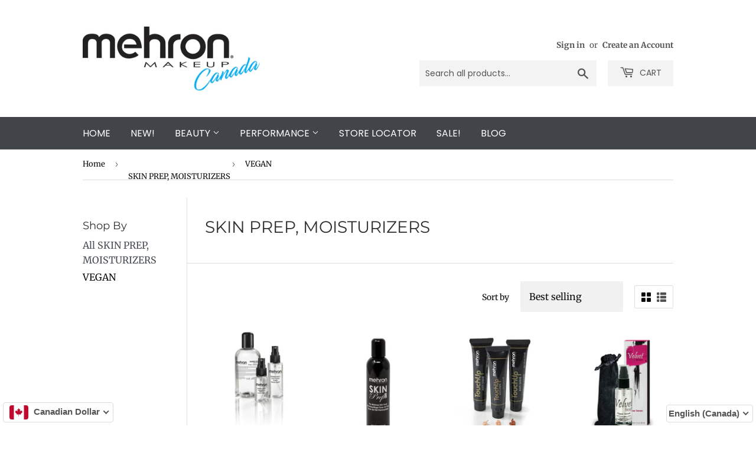

--- FILE ---
content_type: text/html; charset=utf-8
request_url: https://mehroncanada.ca/collections/skin-prep-moisturizers-removers/vegan
body_size: 23330
content:

    
    
<!doctype html>
<html lang='en-CA'    class="no-touch no-js">
<head>
                    <!-- ============================= SEO Expert Pro ============================= -->
    <title>SKIN PREP, MOISTURIZERS</title>
   
    
        <meta name="description" content="" />
    
    <meta http-equiv="cache-control" content="max-age=0" />
    <meta http-equiv="cache-control" content="no-cache" />
    <meta http-equiv="expires" content="0" />
    <meta http-equiv="expires" content="Tue, 01 Jan 2000 1:00:00 GMT" />
    <meta http-equiv="pragma" content="no-cache" />
    <script type="application/ld+json">
    {
    "@context": "http://schema.org",
    "@type": "Organization",
    "name": "Mehron Canada",
    "url": "https://mehroncanada.ca"    }
    </script>
    <script type="application/ld+json">
    {
        "@context": "http://schema.org",
        "@type": "WebSite",
        "url": "https://mehroncanada.ca",
        "potentialAction": {
            "@type": "SearchAction",
            "target": "https://mehroncanada.ca/search?q={query}",
            "query-input": "required name=query"
            }
    }
    </script>
    
    
    <script type="application/ld+json">
        [
            {
                "@context" : "http://schema.org",
                "@type": "CollectionPage",
                "name": "SKIN PREP, MOISTURIZERS",
                "url": "https://mehroncanada.ca/collections/skin-prep-moisturizers-removers",
                  "image": "//mehroncanada.ca/cdn/shopifycloud/storefront/assets/no-image-2048-a2addb12.gif"
            },
            
            {
                "@context" : "http://schema.org",
                "@type" : "Product",
                "name" : "Barrier Spray™",
                "image": "https://mehroncanada.ca/cdn/shop/products/Barrier_Spray_Group_label.jpg?v=1565192504",
                "url" : "https://mehroncanada.ca/products/barrier-spray™",
                "offers" : {
                    "@type" : "Offer",
                    "price" : 17.95,
                    "priceCurrency" : "CAD"
                }
            }, 
            
            {
                "@context" : "http://schema.org",
                "@type" : "Product",
                "name" : "Skin Prep Pro™",
                "image": "https://mehroncanada.ca/cdn/shop/products/190-Skin-Prep-Pro-1000px.jpg?v=1603223804",
                "url" : "https://mehroncanada.ca/products/skin-prep-pro™",
                "offers" : {
                    "@type" : "Offer",
                    "price" : 13.95,
                    "priceCurrency" : "CAD"
                }
            }, 
            
            {
                "@context" : "http://schema.org",
                "@type" : "Product",
                "name" : "Touch Up ™ Anti Shine  0.5oz",
                "image": "https://mehroncanada.ca/cdn/shop/products/134-TouchUp_Group.jpg?v=1565192601",
                "url" : "https://mehroncanada.ca/products/touchup™-anti-shine",
                "offers" : {
                    "@type" : "Offer",
                    "price" : 24.95,
                    "priceCurrency" : "CAD"
                }
            }, 
            
            {
                "@context" : "http://schema.org",
                "@type" : "Product",
                "name" : "Velvet Finish™ Primer",
                "image": "https://mehroncanada.ca/cdn/shop/products/194-Velvet_Finish-1oz-group-1000px.jpg?v=1565192602",
                "url" : "https://mehroncanada.ca/products/velvet-finish™-primer",
                "offers" : {
                    "@type" : "Offer",
                    "price" : 42.95,
                    "priceCurrency" : "CAD"
                }
            }
            
        ]
    </script>
    
   
    
  






<!--LangShop-Assets-->
 <link rel="stylesheet" href="//mehroncanada.ca/cdn/shop/t/5/assets/LS_73732227125.css?v=14855915626307581181563910358" media="none" onload="if( media !== 'all' ) media='all'"><noscript> <link rel="stylesheet" href="//mehroncanada.ca/cdn/shop/t/5/assets/LS_73732227125.css?v=14855915626307581181563910358"></noscript> <script src="//mehroncanada.ca/cdn/shop/t/5/assets/LS_73732227125.js?v=38589479533792573121563910358" type="text/javascript"></script> <script type="text/javascript"> (function(){ if( typeof LS === 'undefined' ) { return; } LS.template = "collection"; })()</script> <script src="https://mehroncanada.ca/index.js?view=ls_js&amp;cache=false" type="text/javascript"></script>
<!--/LangShop-Assets-->

  <script>(function(H){H.className=H.className.replace(/\bno-js\b/,'js')})(document.documentElement)</script>
  <!-- Basic page needs ================================================== -->
  <meta charset="utf-8">
  <meta http-equiv="X-UA-Compatible" content="IE=edge,chrome=1">

  


  <!-- Title and description ================================================== -->
  
<title>SKIN PREP, MOISTURIZERS - Mehron Canada</title> <meta name="twitter:title" content="SKIN PREP, MOISTURIZERS - Mehron Canada"> <meta property="og:title" content="SKIN PREP, MOISTURIZERS - Mehron Canada">  <link rel="sitemap" type="application/xml" title="Sitemap" href="https://mehroncanada.ca/apps/langshop/sitemap.xml" />  <meta name='google' value='notranslate'> <meta name="twitter:card" content="summary"> <meta property="og:type" content="website">  <link rel="alternate" href="https://mehroncanada.ca/collections/skin-prep-moisturizers-removers/vegan?ls=en-CA&cache=false" hreflang="en-CA" />  <link rel="alternate" href="https://mehroncanada.ca/collections/skin-prep-moisturizers-removers/vegan?ls=fr-CA&cache=false" hreflang="fr-CA" />  <meta property="og:site_name" content="Mehron Canada"> <meta name="keywords" content="SKIN,PREP,,MOISTURIZERS"><meta name="description" content=""> <meta property="og:description" content=""> <meta name="twitter:description" content="">

  

  <!-- Product meta ================================================== -->
  
<!-- /snippets/social-meta-tags.liquid -->























  <!-- Helpers ================================================== -->
  
  <meta name="viewport" content="width=device-width,initial-scale=1">

  <!-- CSS ================================================== -->
  <link href="//mehroncanada.ca/cdn/shop/t/5/assets/theme.scss.css?v=139318489765409158001767627764" rel="stylesheet" type="text/css" media="all" />

  <!-- Header hook for plugins ================================================== -->
  <script>window.performance && window.performance.mark && window.performance.mark('shopify.content_for_header.start');</script><meta name="google-site-verification" content="sLB3QH135_qU4NFOYPz2JtXzvk1nD4DPUBLQDOSrzME">
<meta id="shopify-digital-wallet" name="shopify-digital-wallet" content="/25344966709/digital_wallets/dialog">
<meta name="shopify-checkout-api-token" content="d5f31b84023ccb63aeeefe7ed41bcc8f">
<link rel="alternate" type="application/atom+xml" title="Feed" href="/collections/skin-prep-moisturizers-removers/vegan.atom" />
<link rel="alternate" type="application/json+oembed" href="https://mehroncanada.ca/collections/skin-prep-moisturizers-removers/vegan.oembed">
<script async="async" src="/checkouts/internal/preloads.js?locale=en-CA"></script>
<link rel="preconnect" href="https://shop.app" crossorigin="anonymous">
<script async="async" src="https://shop.app/checkouts/internal/preloads.js?locale=en-CA&shop_id=25344966709" crossorigin="anonymous"></script>
<script id="apple-pay-shop-capabilities" type="application/json">{"shopId":25344966709,"countryCode":"CA","currencyCode":"CAD","merchantCapabilities":["supports3DS"],"merchantId":"gid:\/\/shopify\/Shop\/25344966709","merchantName":"Mehron Canada","requiredBillingContactFields":["postalAddress","email","phone"],"requiredShippingContactFields":["postalAddress","email","phone"],"shippingType":"shipping","supportedNetworks":["visa","masterCard","amex","discover","interac","jcb"],"total":{"type":"pending","label":"Mehron Canada","amount":"1.00"},"shopifyPaymentsEnabled":true,"supportsSubscriptions":true}</script>
<script id="shopify-features" type="application/json">{"accessToken":"d5f31b84023ccb63aeeefe7ed41bcc8f","betas":["rich-media-storefront-analytics"],"domain":"mehroncanada.ca","predictiveSearch":true,"shopId":25344966709,"locale":"en"}</script>
<script>var Shopify = Shopify || {};
Shopify.shop = "mehron-canada.myshopify.com";
Shopify.locale = "en";
Shopify.currency = {"active":"CAD","rate":"1.0"};
Shopify.country = "CA";
Shopify.theme = {"name":"LS #73732227125 (23-07-2019 15:32)","id":75092131893,"schema_name":"Supply","schema_version":"8.2.3","theme_store_id":null,"role":"main"};
Shopify.theme.handle = "null";
Shopify.theme.style = {"id":null,"handle":null};
Shopify.cdnHost = "mehroncanada.ca/cdn";
Shopify.routes = Shopify.routes || {};
Shopify.routes.root = "/";</script>
<script type="module">!function(o){(o.Shopify=o.Shopify||{}).modules=!0}(window);</script>
<script>!function(o){function n(){var o=[];function n(){o.push(Array.prototype.slice.apply(arguments))}return n.q=o,n}var t=o.Shopify=o.Shopify||{};t.loadFeatures=n(),t.autoloadFeatures=n()}(window);</script>
<script>
  window.ShopifyPay = window.ShopifyPay || {};
  window.ShopifyPay.apiHost = "shop.app\/pay";
  window.ShopifyPay.redirectState = null;
</script>
<script id="shop-js-analytics" type="application/json">{"pageType":"collection"}</script>
<script defer="defer" async type="module" src="//mehroncanada.ca/cdn/shopifycloud/shop-js/modules/v2/client.init-shop-cart-sync_BdyHc3Nr.en.esm.js"></script>
<script defer="defer" async type="module" src="//mehroncanada.ca/cdn/shopifycloud/shop-js/modules/v2/chunk.common_Daul8nwZ.esm.js"></script>
<script type="module">
  await import("//mehroncanada.ca/cdn/shopifycloud/shop-js/modules/v2/client.init-shop-cart-sync_BdyHc3Nr.en.esm.js");
await import("//mehroncanada.ca/cdn/shopifycloud/shop-js/modules/v2/chunk.common_Daul8nwZ.esm.js");

  window.Shopify.SignInWithShop?.initShopCartSync?.({"fedCMEnabled":true,"windoidEnabled":true});

</script>
<script>
  window.Shopify = window.Shopify || {};
  if (!window.Shopify.featureAssets) window.Shopify.featureAssets = {};
  window.Shopify.featureAssets['shop-js'] = {"shop-cart-sync":["modules/v2/client.shop-cart-sync_QYOiDySF.en.esm.js","modules/v2/chunk.common_Daul8nwZ.esm.js"],"init-fed-cm":["modules/v2/client.init-fed-cm_DchLp9rc.en.esm.js","modules/v2/chunk.common_Daul8nwZ.esm.js"],"shop-button":["modules/v2/client.shop-button_OV7bAJc5.en.esm.js","modules/v2/chunk.common_Daul8nwZ.esm.js"],"init-windoid":["modules/v2/client.init-windoid_DwxFKQ8e.en.esm.js","modules/v2/chunk.common_Daul8nwZ.esm.js"],"shop-cash-offers":["modules/v2/client.shop-cash-offers_DWtL6Bq3.en.esm.js","modules/v2/chunk.common_Daul8nwZ.esm.js","modules/v2/chunk.modal_CQq8HTM6.esm.js"],"shop-toast-manager":["modules/v2/client.shop-toast-manager_CX9r1SjA.en.esm.js","modules/v2/chunk.common_Daul8nwZ.esm.js"],"init-shop-email-lookup-coordinator":["modules/v2/client.init-shop-email-lookup-coordinator_UhKnw74l.en.esm.js","modules/v2/chunk.common_Daul8nwZ.esm.js"],"pay-button":["modules/v2/client.pay-button_DzxNnLDY.en.esm.js","modules/v2/chunk.common_Daul8nwZ.esm.js"],"avatar":["modules/v2/client.avatar_BTnouDA3.en.esm.js"],"init-shop-cart-sync":["modules/v2/client.init-shop-cart-sync_BdyHc3Nr.en.esm.js","modules/v2/chunk.common_Daul8nwZ.esm.js"],"shop-login-button":["modules/v2/client.shop-login-button_D8B466_1.en.esm.js","modules/v2/chunk.common_Daul8nwZ.esm.js","modules/v2/chunk.modal_CQq8HTM6.esm.js"],"init-customer-accounts-sign-up":["modules/v2/client.init-customer-accounts-sign-up_C8fpPm4i.en.esm.js","modules/v2/client.shop-login-button_D8B466_1.en.esm.js","modules/v2/chunk.common_Daul8nwZ.esm.js","modules/v2/chunk.modal_CQq8HTM6.esm.js"],"init-shop-for-new-customer-accounts":["modules/v2/client.init-shop-for-new-customer-accounts_CVTO0Ztu.en.esm.js","modules/v2/client.shop-login-button_D8B466_1.en.esm.js","modules/v2/chunk.common_Daul8nwZ.esm.js","modules/v2/chunk.modal_CQq8HTM6.esm.js"],"init-customer-accounts":["modules/v2/client.init-customer-accounts_dRgKMfrE.en.esm.js","modules/v2/client.shop-login-button_D8B466_1.en.esm.js","modules/v2/chunk.common_Daul8nwZ.esm.js","modules/v2/chunk.modal_CQq8HTM6.esm.js"],"shop-follow-button":["modules/v2/client.shop-follow-button_CkZpjEct.en.esm.js","modules/v2/chunk.common_Daul8nwZ.esm.js","modules/v2/chunk.modal_CQq8HTM6.esm.js"],"lead-capture":["modules/v2/client.lead-capture_BntHBhfp.en.esm.js","modules/v2/chunk.common_Daul8nwZ.esm.js","modules/v2/chunk.modal_CQq8HTM6.esm.js"],"checkout-modal":["modules/v2/client.checkout-modal_CfxcYbTm.en.esm.js","modules/v2/chunk.common_Daul8nwZ.esm.js","modules/v2/chunk.modal_CQq8HTM6.esm.js"],"shop-login":["modules/v2/client.shop-login_Da4GZ2H6.en.esm.js","modules/v2/chunk.common_Daul8nwZ.esm.js","modules/v2/chunk.modal_CQq8HTM6.esm.js"],"payment-terms":["modules/v2/client.payment-terms_MV4M3zvL.en.esm.js","modules/v2/chunk.common_Daul8nwZ.esm.js","modules/v2/chunk.modal_CQq8HTM6.esm.js"]};
</script>
<script>(function() {
  var isLoaded = false;
  function asyncLoad() {
    if (isLoaded) return;
    isLoaded = true;
    var urls = ["https:\/\/toastibar-cdn.makeprosimp.com\/v1\/published\/17759\/4560ac60ade44b3ea1fd76a6be2d3628\/418\/app.js?v=1\u0026shop=mehron-canada.myshopify.com","https:\/\/discount.webcontrive.com\/assets\/js\/discount-box.js?v=1.1\u0026shop=mehron-canada.myshopify.com","\/\/cdn.secomapp.com\/promotionpopup\/cdn\/allshops\/mehron-canada\/1587067774.js?shop=mehron-canada.myshopify.com","https:\/\/instafeed.nfcube.com\/cdn\/4d9a1fa099a5398d9ee8194ef1952311.js?shop=mehron-canada.myshopify.com","https:\/\/cdn.hextom.com\/js\/freeshippingbar.js?shop=mehron-canada.myshopify.com"];
    for (var i = 0; i < urls.length; i++) {
      var s = document.createElement('script');
      s.type = 'text/javascript';
      s.async = true;
      s.src = urls[i];
      var x = document.getElementsByTagName('script')[0];
      x.parentNode.insertBefore(s, x);
    }
  };
  if(window.attachEvent) {
    window.attachEvent('onload', asyncLoad);
  } else {
    window.addEventListener('load', asyncLoad, false);
  }
})();</script>
<script id="__st">var __st={"a":25344966709,"offset":-18000,"reqid":"bb1659f6-c8e5-45bd-91aa-7d3c382bfd73-1768996151","pageurl":"mehroncanada.ca\/collections\/skin-prep-moisturizers-removers\/vegan","u":"13b965a167e5","p":"collection","rtyp":"collection","rid":134458671157};</script>
<script>window.ShopifyPaypalV4VisibilityTracking = true;</script>
<script id="captcha-bootstrap">!function(){'use strict';const t='contact',e='account',n='new_comment',o=[[t,t],['blogs',n],['comments',n],[t,'customer']],c=[[e,'customer_login'],[e,'guest_login'],[e,'recover_customer_password'],[e,'create_customer']],r=t=>t.map((([t,e])=>`form[action*='/${t}']:not([data-nocaptcha='true']) input[name='form_type'][value='${e}']`)).join(','),a=t=>()=>t?[...document.querySelectorAll(t)].map((t=>t.form)):[];function s(){const t=[...o],e=r(t);return a(e)}const i='password',u='form_key',d=['recaptcha-v3-token','g-recaptcha-response','h-captcha-response',i],f=()=>{try{return window.sessionStorage}catch{return}},m='__shopify_v',_=t=>t.elements[u];function p(t,e,n=!1){try{const o=window.sessionStorage,c=JSON.parse(o.getItem(e)),{data:r}=function(t){const{data:e,action:n}=t;return t[m]||n?{data:e,action:n}:{data:t,action:n}}(c);for(const[e,n]of Object.entries(r))t.elements[e]&&(t.elements[e].value=n);n&&o.removeItem(e)}catch(o){console.error('form repopulation failed',{error:o})}}const l='form_type',E='cptcha';function T(t){t.dataset[E]=!0}const w=window,h=w.document,L='Shopify',v='ce_forms',y='captcha';let A=!1;((t,e)=>{const n=(g='f06e6c50-85a8-45c8-87d0-21a2b65856fe',I='https://cdn.shopify.com/shopifycloud/storefront-forms-hcaptcha/ce_storefront_forms_captcha_hcaptcha.v1.5.2.iife.js',D={infoText:'Protected by hCaptcha',privacyText:'Privacy',termsText:'Terms'},(t,e,n)=>{const o=w[L][v],c=o.bindForm;if(c)return c(t,g,e,D).then(n);var r;o.q.push([[t,g,e,D],n]),r=I,A||(h.body.append(Object.assign(h.createElement('script'),{id:'captcha-provider',async:!0,src:r})),A=!0)});var g,I,D;w[L]=w[L]||{},w[L][v]=w[L][v]||{},w[L][v].q=[],w[L][y]=w[L][y]||{},w[L][y].protect=function(t,e){n(t,void 0,e),T(t)},Object.freeze(w[L][y]),function(t,e,n,w,h,L){const[v,y,A,g]=function(t,e,n){const i=e?o:[],u=t?c:[],d=[...i,...u],f=r(d),m=r(i),_=r(d.filter((([t,e])=>n.includes(e))));return[a(f),a(m),a(_),s()]}(w,h,L),I=t=>{const e=t.target;return e instanceof HTMLFormElement?e:e&&e.form},D=t=>v().includes(t);t.addEventListener('submit',(t=>{const e=I(t);if(!e)return;const n=D(e)&&!e.dataset.hcaptchaBound&&!e.dataset.recaptchaBound,o=_(e),c=g().includes(e)&&(!o||!o.value);(n||c)&&t.preventDefault(),c&&!n&&(function(t){try{if(!f())return;!function(t){const e=f();if(!e)return;const n=_(t);if(!n)return;const o=n.value;o&&e.removeItem(o)}(t);const e=Array.from(Array(32),(()=>Math.random().toString(36)[2])).join('');!function(t,e){_(t)||t.append(Object.assign(document.createElement('input'),{type:'hidden',name:u})),t.elements[u].value=e}(t,e),function(t,e){const n=f();if(!n)return;const o=[...t.querySelectorAll(`input[type='${i}']`)].map((({name:t})=>t)),c=[...d,...o],r={};for(const[a,s]of new FormData(t).entries())c.includes(a)||(r[a]=s);n.setItem(e,JSON.stringify({[m]:1,action:t.action,data:r}))}(t,e)}catch(e){console.error('failed to persist form',e)}}(e),e.submit())}));const S=(t,e)=>{t&&!t.dataset[E]&&(n(t,e.some((e=>e===t))),T(t))};for(const o of['focusin','change'])t.addEventListener(o,(t=>{const e=I(t);D(e)&&S(e,y())}));const B=e.get('form_key'),M=e.get(l),P=B&&M;t.addEventListener('DOMContentLoaded',(()=>{const t=y();if(P)for(const e of t)e.elements[l].value===M&&p(e,B);[...new Set([...A(),...v().filter((t=>'true'===t.dataset.shopifyCaptcha))])].forEach((e=>S(e,t)))}))}(h,new URLSearchParams(w.location.search),n,t,e,['guest_login'])})(!0,!0)}();</script>
<script integrity="sha256-4kQ18oKyAcykRKYeNunJcIwy7WH5gtpwJnB7kiuLZ1E=" data-source-attribution="shopify.loadfeatures" defer="defer" src="//mehroncanada.ca/cdn/shopifycloud/storefront/assets/storefront/load_feature-a0a9edcb.js" crossorigin="anonymous"></script>
<script crossorigin="anonymous" defer="defer" src="//mehroncanada.ca/cdn/shopifycloud/storefront/assets/shopify_pay/storefront-65b4c6d7.js?v=20250812"></script>
<script data-source-attribution="shopify.dynamic_checkout.dynamic.init">var Shopify=Shopify||{};Shopify.PaymentButton=Shopify.PaymentButton||{isStorefrontPortableWallets:!0,init:function(){window.Shopify.PaymentButton.init=function(){};var t=document.createElement("script");t.src="https://mehroncanada.ca/cdn/shopifycloud/portable-wallets/latest/portable-wallets.en.js",t.type="module",document.head.appendChild(t)}};
</script>
<script data-source-attribution="shopify.dynamic_checkout.buyer_consent">
  function portableWalletsHideBuyerConsent(e){var t=document.getElementById("shopify-buyer-consent"),n=document.getElementById("shopify-subscription-policy-button");t&&n&&(t.classList.add("hidden"),t.setAttribute("aria-hidden","true"),n.removeEventListener("click",e))}function portableWalletsShowBuyerConsent(e){var t=document.getElementById("shopify-buyer-consent"),n=document.getElementById("shopify-subscription-policy-button");t&&n&&(t.classList.remove("hidden"),t.removeAttribute("aria-hidden"),n.addEventListener("click",e))}window.Shopify?.PaymentButton&&(window.Shopify.PaymentButton.hideBuyerConsent=portableWalletsHideBuyerConsent,window.Shopify.PaymentButton.showBuyerConsent=portableWalletsShowBuyerConsent);
</script>
<script data-source-attribution="shopify.dynamic_checkout.cart.bootstrap">document.addEventListener("DOMContentLoaded",(function(){function t(){return document.querySelector("shopify-accelerated-checkout-cart, shopify-accelerated-checkout")}if(t())Shopify.PaymentButton.init();else{new MutationObserver((function(e,n){t()&&(Shopify.PaymentButton.init(),n.disconnect())})).observe(document.body,{childList:!0,subtree:!0})}}));
</script>
<link id="shopify-accelerated-checkout-styles" rel="stylesheet" media="screen" href="https://mehroncanada.ca/cdn/shopifycloud/portable-wallets/latest/accelerated-checkout-backwards-compat.css" crossorigin="anonymous">
<style id="shopify-accelerated-checkout-cart">
        #shopify-buyer-consent {
  margin-top: 1em;
  display: inline-block;
  width: 100%;
}

#shopify-buyer-consent.hidden {
  display: none;
}

#shopify-subscription-policy-button {
  background: none;
  border: none;
  padding: 0;
  text-decoration: underline;
  font-size: inherit;
  cursor: pointer;
}

#shopify-subscription-policy-button::before {
  box-shadow: none;
}

      </style>

<script>window.performance && window.performance.mark && window.performance.mark('shopify.content_for_header.end');</script>

  
  

  <script src="//mehroncanada.ca/cdn/shop/t/5/assets/jquery-2.2.3.min.js?v=58211863146907186831563910359" type="text/javascript"></script>

  <script src="//mehroncanada.ca/cdn/shop/t/5/assets/lazysizes.min.js?v=8147953233334221341563910359" async="async"></script>
  <script src="//mehroncanada.ca/cdn/shop/t/5/assets/vendor.js?v=106177282645720727331563910359" defer="defer"></script>
  <script src="//mehroncanada.ca/cdn/shop/t/5/assets/theme.js?v=10434691431738193871563910370" defer="defer"></script>



  <script type='text/javascript'>var jiltStorefrontParams = {"capture_email_on_add_to_cart":0,"platform":"shopify","popover_dismiss_message":"Your email and cart are saved so we can send you email reminders about this order.","shop_uuid":"a9c23312-0460-4d92-913b-b63ba50eb9b8","signup_form":{}}; </script>

<link rel="stylesheet" href="//mehroncanada.ca/cdn/shop/t/5/assets/sca-pp.css?v=26248894406678077071576530734">
 <script>
  
	SCAPPLive = {};
  
  SCAPPShop = {};
    
  </script>
<script src="//mehroncanada.ca/cdn/shop/t/5/assets/sca-pp-initial.js?v=48962510342187192991587067950" type="text/javascript"></script>
   
<meta name="google-site-verification" content="yMWWUF02tJL2CqgL7mxn5FuvlLLo1_2HjGK5ncJWJ-Y" />
<link rel="canonical" href="https://mehroncanada.ca/collections/skin-prep-moisturizers-removers/vegan">
<link href="https://monorail-edge.shopifysvc.com" rel="dns-prefetch">
<script>(function(){if ("sendBeacon" in navigator && "performance" in window) {try {var session_token_from_headers = performance.getEntriesByType('navigation')[0].serverTiming.find(x => x.name == '_s').description;} catch {var session_token_from_headers = undefined;}var session_cookie_matches = document.cookie.match(/_shopify_s=([^;]*)/);var session_token_from_cookie = session_cookie_matches && session_cookie_matches.length === 2 ? session_cookie_matches[1] : "";var session_token = session_token_from_headers || session_token_from_cookie || "";function handle_abandonment_event(e) {var entries = performance.getEntries().filter(function(entry) {return /monorail-edge.shopifysvc.com/.test(entry.name);});if (!window.abandonment_tracked && entries.length === 0) {window.abandonment_tracked = true;var currentMs = Date.now();var navigation_start = performance.timing.navigationStart;var payload = {shop_id: 25344966709,url: window.location.href,navigation_start,duration: currentMs - navigation_start,session_token,page_type: "collection"};window.navigator.sendBeacon("https://monorail-edge.shopifysvc.com/v1/produce", JSON.stringify({schema_id: "online_store_buyer_site_abandonment/1.1",payload: payload,metadata: {event_created_at_ms: currentMs,event_sent_at_ms: currentMs}}));}}window.addEventListener('pagehide', handle_abandonment_event);}}());</script>
<script id="web-pixels-manager-setup">(function e(e,d,r,n,o){if(void 0===o&&(o={}),!Boolean(null===(a=null===(i=window.Shopify)||void 0===i?void 0:i.analytics)||void 0===a?void 0:a.replayQueue)){var i,a;window.Shopify=window.Shopify||{};var t=window.Shopify;t.analytics=t.analytics||{};var s=t.analytics;s.replayQueue=[],s.publish=function(e,d,r){return s.replayQueue.push([e,d,r]),!0};try{self.performance.mark("wpm:start")}catch(e){}var l=function(){var e={modern:/Edge?\/(1{2}[4-9]|1[2-9]\d|[2-9]\d{2}|\d{4,})\.\d+(\.\d+|)|Firefox\/(1{2}[4-9]|1[2-9]\d|[2-9]\d{2}|\d{4,})\.\d+(\.\d+|)|Chrom(ium|e)\/(9{2}|\d{3,})\.\d+(\.\d+|)|(Maci|X1{2}).+ Version\/(15\.\d+|(1[6-9]|[2-9]\d|\d{3,})\.\d+)([,.]\d+|)( \(\w+\)|)( Mobile\/\w+|) Safari\/|Chrome.+OPR\/(9{2}|\d{3,})\.\d+\.\d+|(CPU[ +]OS|iPhone[ +]OS|CPU[ +]iPhone|CPU IPhone OS|CPU iPad OS)[ +]+(15[._]\d+|(1[6-9]|[2-9]\d|\d{3,})[._]\d+)([._]\d+|)|Android:?[ /-](13[3-9]|1[4-9]\d|[2-9]\d{2}|\d{4,})(\.\d+|)(\.\d+|)|Android.+Firefox\/(13[5-9]|1[4-9]\d|[2-9]\d{2}|\d{4,})\.\d+(\.\d+|)|Android.+Chrom(ium|e)\/(13[3-9]|1[4-9]\d|[2-9]\d{2}|\d{4,})\.\d+(\.\d+|)|SamsungBrowser\/([2-9]\d|\d{3,})\.\d+/,legacy:/Edge?\/(1[6-9]|[2-9]\d|\d{3,})\.\d+(\.\d+|)|Firefox\/(5[4-9]|[6-9]\d|\d{3,})\.\d+(\.\d+|)|Chrom(ium|e)\/(5[1-9]|[6-9]\d|\d{3,})\.\d+(\.\d+|)([\d.]+$|.*Safari\/(?![\d.]+ Edge\/[\d.]+$))|(Maci|X1{2}).+ Version\/(10\.\d+|(1[1-9]|[2-9]\d|\d{3,})\.\d+)([,.]\d+|)( \(\w+\)|)( Mobile\/\w+|) Safari\/|Chrome.+OPR\/(3[89]|[4-9]\d|\d{3,})\.\d+\.\d+|(CPU[ +]OS|iPhone[ +]OS|CPU[ +]iPhone|CPU IPhone OS|CPU iPad OS)[ +]+(10[._]\d+|(1[1-9]|[2-9]\d|\d{3,})[._]\d+)([._]\d+|)|Android:?[ /-](13[3-9]|1[4-9]\d|[2-9]\d{2}|\d{4,})(\.\d+|)(\.\d+|)|Mobile Safari.+OPR\/([89]\d|\d{3,})\.\d+\.\d+|Android.+Firefox\/(13[5-9]|1[4-9]\d|[2-9]\d{2}|\d{4,})\.\d+(\.\d+|)|Android.+Chrom(ium|e)\/(13[3-9]|1[4-9]\d|[2-9]\d{2}|\d{4,})\.\d+(\.\d+|)|Android.+(UC? ?Browser|UCWEB|U3)[ /]?(15\.([5-9]|\d{2,})|(1[6-9]|[2-9]\d|\d{3,})\.\d+)\.\d+|SamsungBrowser\/(5\.\d+|([6-9]|\d{2,})\.\d+)|Android.+MQ{2}Browser\/(14(\.(9|\d{2,})|)|(1[5-9]|[2-9]\d|\d{3,})(\.\d+|))(\.\d+|)|K[Aa][Ii]OS\/(3\.\d+|([4-9]|\d{2,})\.\d+)(\.\d+|)/},d=e.modern,r=e.legacy,n=navigator.userAgent;return n.match(d)?"modern":n.match(r)?"legacy":"unknown"}(),u="modern"===l?"modern":"legacy",c=(null!=n?n:{modern:"",legacy:""})[u],f=function(e){return[e.baseUrl,"/wpm","/b",e.hashVersion,"modern"===e.buildTarget?"m":"l",".js"].join("")}({baseUrl:d,hashVersion:r,buildTarget:u}),m=function(e){var d=e.version,r=e.bundleTarget,n=e.surface,o=e.pageUrl,i=e.monorailEndpoint;return{emit:function(e){var a=e.status,t=e.errorMsg,s=(new Date).getTime(),l=JSON.stringify({metadata:{event_sent_at_ms:s},events:[{schema_id:"web_pixels_manager_load/3.1",payload:{version:d,bundle_target:r,page_url:o,status:a,surface:n,error_msg:t},metadata:{event_created_at_ms:s}}]});if(!i)return console&&console.warn&&console.warn("[Web Pixels Manager] No Monorail endpoint provided, skipping logging."),!1;try{return self.navigator.sendBeacon.bind(self.navigator)(i,l)}catch(e){}var u=new XMLHttpRequest;try{return u.open("POST",i,!0),u.setRequestHeader("Content-Type","text/plain"),u.send(l),!0}catch(e){return console&&console.warn&&console.warn("[Web Pixels Manager] Got an unhandled error while logging to Monorail."),!1}}}}({version:r,bundleTarget:l,surface:e.surface,pageUrl:self.location.href,monorailEndpoint:e.monorailEndpoint});try{o.browserTarget=l,function(e){var d=e.src,r=e.async,n=void 0===r||r,o=e.onload,i=e.onerror,a=e.sri,t=e.scriptDataAttributes,s=void 0===t?{}:t,l=document.createElement("script"),u=document.querySelector("head"),c=document.querySelector("body");if(l.async=n,l.src=d,a&&(l.integrity=a,l.crossOrigin="anonymous"),s)for(var f in s)if(Object.prototype.hasOwnProperty.call(s,f))try{l.dataset[f]=s[f]}catch(e){}if(o&&l.addEventListener("load",o),i&&l.addEventListener("error",i),u)u.appendChild(l);else{if(!c)throw new Error("Did not find a head or body element to append the script");c.appendChild(l)}}({src:f,async:!0,onload:function(){if(!function(){var e,d;return Boolean(null===(d=null===(e=window.Shopify)||void 0===e?void 0:e.analytics)||void 0===d?void 0:d.initialized)}()){var d=window.webPixelsManager.init(e)||void 0;if(d){var r=window.Shopify.analytics;r.replayQueue.forEach((function(e){var r=e[0],n=e[1],o=e[2];d.publishCustomEvent(r,n,o)})),r.replayQueue=[],r.publish=d.publishCustomEvent,r.visitor=d.visitor,r.initialized=!0}}},onerror:function(){return m.emit({status:"failed",errorMsg:"".concat(f," has failed to load")})},sri:function(e){var d=/^sha384-[A-Za-z0-9+/=]+$/;return"string"==typeof e&&d.test(e)}(c)?c:"",scriptDataAttributes:o}),m.emit({status:"loading"})}catch(e){m.emit({status:"failed",errorMsg:(null==e?void 0:e.message)||"Unknown error"})}}})({shopId: 25344966709,storefrontBaseUrl: "https://mehroncanada.ca",extensionsBaseUrl: "https://extensions.shopifycdn.com/cdn/shopifycloud/web-pixels-manager",monorailEndpoint: "https://monorail-edge.shopifysvc.com/unstable/produce_batch",surface: "storefront-renderer",enabledBetaFlags: ["2dca8a86"],webPixelsConfigList: [{"id":"575733862","configuration":"{\"config\":\"{\\\"pixel_id\\\":\\\"GT-TQR2FP3V\\\",\\\"gtag_events\\\":[{\\\"type\\\":\\\"view_item\\\",\\\"action_label\\\":\\\"MC-83BFCTXV78\\\"},{\\\"type\\\":\\\"purchase\\\",\\\"action_label\\\":\\\"MC-83BFCTXV78\\\"},{\\\"type\\\":\\\"page_view\\\",\\\"action_label\\\":\\\"MC-83BFCTXV78\\\"}],\\\"enable_monitoring_mode\\\":false}\"}","eventPayloadVersion":"v1","runtimeContext":"OPEN","scriptVersion":"b2a88bafab3e21179ed38636efcd8a93","type":"APP","apiClientId":1780363,"privacyPurposes":[],"dataSharingAdjustments":{"protectedCustomerApprovalScopes":["read_customer_address","read_customer_email","read_customer_name","read_customer_personal_data","read_customer_phone"]}},{"id":"60194918","eventPayloadVersion":"v1","runtimeContext":"LAX","scriptVersion":"1","type":"CUSTOM","privacyPurposes":["MARKETING"],"name":"Meta pixel (migrated)"},{"id":"76087398","eventPayloadVersion":"v1","runtimeContext":"LAX","scriptVersion":"1","type":"CUSTOM","privacyPurposes":["ANALYTICS"],"name":"Google Analytics tag (migrated)"},{"id":"shopify-app-pixel","configuration":"{}","eventPayloadVersion":"v1","runtimeContext":"STRICT","scriptVersion":"0450","apiClientId":"shopify-pixel","type":"APP","privacyPurposes":["ANALYTICS","MARKETING"]},{"id":"shopify-custom-pixel","eventPayloadVersion":"v1","runtimeContext":"LAX","scriptVersion":"0450","apiClientId":"shopify-pixel","type":"CUSTOM","privacyPurposes":["ANALYTICS","MARKETING"]}],isMerchantRequest: false,initData: {"shop":{"name":"Mehron Canada","paymentSettings":{"currencyCode":"CAD"},"myshopifyDomain":"mehron-canada.myshopify.com","countryCode":"CA","storefrontUrl":"https:\/\/mehroncanada.ca"},"customer":null,"cart":null,"checkout":null,"productVariants":[],"purchasingCompany":null},},"https://mehroncanada.ca/cdn","fcfee988w5aeb613cpc8e4bc33m6693e112",{"modern":"","legacy":""},{"shopId":"25344966709","storefrontBaseUrl":"https:\/\/mehroncanada.ca","extensionBaseUrl":"https:\/\/extensions.shopifycdn.com\/cdn\/shopifycloud\/web-pixels-manager","surface":"storefront-renderer","enabledBetaFlags":"[\"2dca8a86\"]","isMerchantRequest":"false","hashVersion":"fcfee988w5aeb613cpc8e4bc33m6693e112","publish":"custom","events":"[[\"page_viewed\",{}],[\"collection_viewed\",{\"collection\":{\"id\":\"134458671157\",\"title\":\"SKIN PREP, MOISTURIZERS\",\"productVariants\":[{\"price\":{\"amount\":27.95,\"currencyCode\":\"CAD\"},\"product\":{\"title\":\"Barrier Spray™\",\"vendor\":\"Mehron Canada\",\"id\":\"3758483898421\",\"untranslatedTitle\":\"Barrier Spray™\",\"url\":\"\/products\/barrier-spray%E2%84%A2\",\"type\":\"\"},\"id\":\"29007740469301\",\"image\":{\"src\":\"\/\/mehroncanada.ca\/cdn\/shop\/products\/145_Barrier_Spray_1000px.jpg?v=1565192504\"},\"sku\":\"145\",\"title\":\"2oz\",\"untranslatedTitle\":\"2oz\"},{\"price\":{\"amount\":31.95,\"currencyCode\":\"CAD\"},\"product\":{\"title\":\"Skin Prep Pro™\",\"vendor\":\"Mehron Canada\",\"id\":\"3760521478197\",\"untranslatedTitle\":\"Skin Prep Pro™\",\"url\":\"\/products\/skin-prep-pro%E2%84%A2\",\"type\":\"\"},\"id\":\"29024183910453\",\"image\":{\"src\":\"\/\/mehroncanada.ca\/cdn\/shop\/products\/190-Skin-Prep-Pro-1000px.jpg?v=1603223804\"},\"sku\":\"190\",\"title\":\"4oz\",\"untranslatedTitle\":\"4oz\"},{\"price\":{\"amount\":24.95,\"currencyCode\":\"CAD\"},\"product\":{\"title\":\"Touch Up ™ Anti Shine  0.5oz\",\"vendor\":\"Mehron Canada\",\"id\":\"3754747363381\",\"untranslatedTitle\":\"Touch Up ™ Anti Shine  0.5oz\",\"url\":\"\/products\/touchup%E2%84%A2-anti-shine\",\"type\":\"\"},\"id\":\"28982198992949\",\"image\":{\"src\":\"\/\/mehroncanada.ca\/cdn\/shop\/products\/134-D-TouchUp.jpg?v=1565192601\"},\"sku\":\"134-D\",\"title\":\"Dark tint\",\"untranslatedTitle\":\"Dark tint\"},{\"price\":{\"amount\":42.95,\"currencyCode\":\"CAD\"},\"product\":{\"title\":\"Velvet Finish™ Primer\",\"vendor\":\"Mehron Canada\",\"id\":\"3760537632821\",\"untranslatedTitle\":\"Velvet Finish™ Primer\",\"url\":\"\/products\/velvet-finish%E2%84%A2-primer\",\"type\":\"\"},\"id\":\"29024332841013\",\"image\":{\"src\":\"\/\/mehroncanada.ca\/cdn\/shop\/products\/194-Velvet_Finish-1oz-group-1000px.jpg?v=1565192602\"},\"sku\":\"194\",\"title\":\"Default Title\",\"untranslatedTitle\":\"Default Title\"}]}}]]"});</script><script>
  window.ShopifyAnalytics = window.ShopifyAnalytics || {};
  window.ShopifyAnalytics.meta = window.ShopifyAnalytics.meta || {};
  window.ShopifyAnalytics.meta.currency = 'CAD';
  var meta = {"products":[{"id":3758483898421,"gid":"gid:\/\/shopify\/Product\/3758483898421","vendor":"Mehron Canada","type":"","handle":"barrier-spray™","variants":[{"id":29007740469301,"price":2795,"name":"Barrier Spray™ - 2oz","public_title":"2oz","sku":"145"},{"id":29007740502069,"price":1795,"name":"Barrier Spray™ - 1oz","public_title":"1oz","sku":"145C"},{"id":29007740534837,"price":6495,"name":"Barrier Spray™ - 9oz Refill","public_title":"9oz Refill","sku":"145-9"}],"remote":false},{"id":3760521478197,"gid":"gid:\/\/shopify\/Product\/3760521478197","vendor":"Mehron Canada","type":"","handle":"skin-prep-pro™","variants":[{"id":29024183910453,"price":3195,"name":"Skin Prep Pro™ - 4oz","public_title":"4oz","sku":"190"},{"id":42877227728998,"price":1395,"name":"Skin Prep Pro™ - 1oz","public_title":"1oz","sku":"190-1H"}],"remote":false},{"id":3754747363381,"gid":"gid:\/\/shopify\/Product\/3754747363381","vendor":"Mehron Canada","type":"","handle":"touchup™-anti-shine","variants":[{"id":28982198992949,"price":2495,"name":"Touch Up ™ Anti Shine  0.5oz - Dark tint","public_title":"Dark tint","sku":"134-D"},{"id":28982199025717,"price":2495,"name":"Touch Up ™ Anti Shine  0.5oz - Light tint","public_title":"Light tint","sku":"134-L"},{"id":28982199058485,"price":2495,"name":"Touch Up ™ Anti Shine  0.5oz - Medium tint","public_title":"Medium tint","sku":"134-M"}],"remote":false},{"id":3760537632821,"gid":"gid:\/\/shopify\/Product\/3760537632821","vendor":"Mehron Canada","type":"","handle":"velvet-finish™-primer","variants":[{"id":29024332841013,"price":4295,"name":"Velvet Finish™ Primer","public_title":null,"sku":"194"}],"remote":false}],"page":{"pageType":"collection","resourceType":"collection","resourceId":134458671157,"requestId":"bb1659f6-c8e5-45bd-91aa-7d3c382bfd73-1768996151"}};
  for (var attr in meta) {
    window.ShopifyAnalytics.meta[attr] = meta[attr];
  }
</script>
<script class="analytics">
  (function () {
    var customDocumentWrite = function(content) {
      var jquery = null;

      if (window.jQuery) {
        jquery = window.jQuery;
      } else if (window.Checkout && window.Checkout.$) {
        jquery = window.Checkout.$;
      }

      if (jquery) {
        jquery('body').append(content);
      }
    };

    var hasLoggedConversion = function(token) {
      if (token) {
        return document.cookie.indexOf('loggedConversion=' + token) !== -1;
      }
      return false;
    }

    var setCookieIfConversion = function(token) {
      if (token) {
        var twoMonthsFromNow = new Date(Date.now());
        twoMonthsFromNow.setMonth(twoMonthsFromNow.getMonth() + 2);

        document.cookie = 'loggedConversion=' + token + '; expires=' + twoMonthsFromNow;
      }
    }

    var trekkie = window.ShopifyAnalytics.lib = window.trekkie = window.trekkie || [];
    if (trekkie.integrations) {
      return;
    }
    trekkie.methods = [
      'identify',
      'page',
      'ready',
      'track',
      'trackForm',
      'trackLink'
    ];
    trekkie.factory = function(method) {
      return function() {
        var args = Array.prototype.slice.call(arguments);
        args.unshift(method);
        trekkie.push(args);
        return trekkie;
      };
    };
    for (var i = 0; i < trekkie.methods.length; i++) {
      var key = trekkie.methods[i];
      trekkie[key] = trekkie.factory(key);
    }
    trekkie.load = function(config) {
      trekkie.config = config || {};
      trekkie.config.initialDocumentCookie = document.cookie;
      var first = document.getElementsByTagName('script')[0];
      var script = document.createElement('script');
      script.type = 'text/javascript';
      script.onerror = function(e) {
        var scriptFallback = document.createElement('script');
        scriptFallback.type = 'text/javascript';
        scriptFallback.onerror = function(error) {
                var Monorail = {
      produce: function produce(monorailDomain, schemaId, payload) {
        var currentMs = new Date().getTime();
        var event = {
          schema_id: schemaId,
          payload: payload,
          metadata: {
            event_created_at_ms: currentMs,
            event_sent_at_ms: currentMs
          }
        };
        return Monorail.sendRequest("https://" + monorailDomain + "/v1/produce", JSON.stringify(event));
      },
      sendRequest: function sendRequest(endpointUrl, payload) {
        // Try the sendBeacon API
        if (window && window.navigator && typeof window.navigator.sendBeacon === 'function' && typeof window.Blob === 'function' && !Monorail.isIos12()) {
          var blobData = new window.Blob([payload], {
            type: 'text/plain'
          });

          if (window.navigator.sendBeacon(endpointUrl, blobData)) {
            return true;
          } // sendBeacon was not successful

        } // XHR beacon

        var xhr = new XMLHttpRequest();

        try {
          xhr.open('POST', endpointUrl);
          xhr.setRequestHeader('Content-Type', 'text/plain');
          xhr.send(payload);
        } catch (e) {
          console.log(e);
        }

        return false;
      },
      isIos12: function isIos12() {
        return window.navigator.userAgent.lastIndexOf('iPhone; CPU iPhone OS 12_') !== -1 || window.navigator.userAgent.lastIndexOf('iPad; CPU OS 12_') !== -1;
      }
    };
    Monorail.produce('monorail-edge.shopifysvc.com',
      'trekkie_storefront_load_errors/1.1',
      {shop_id: 25344966709,
      theme_id: 75092131893,
      app_name: "storefront",
      context_url: window.location.href,
      source_url: "//mehroncanada.ca/cdn/s/trekkie.storefront.cd680fe47e6c39ca5d5df5f0a32d569bc48c0f27.min.js"});

        };
        scriptFallback.async = true;
        scriptFallback.src = '//mehroncanada.ca/cdn/s/trekkie.storefront.cd680fe47e6c39ca5d5df5f0a32d569bc48c0f27.min.js';
        first.parentNode.insertBefore(scriptFallback, first);
      };
      script.async = true;
      script.src = '//mehroncanada.ca/cdn/s/trekkie.storefront.cd680fe47e6c39ca5d5df5f0a32d569bc48c0f27.min.js';
      first.parentNode.insertBefore(script, first);
    };
    trekkie.load(
      {"Trekkie":{"appName":"storefront","development":false,"defaultAttributes":{"shopId":25344966709,"isMerchantRequest":null,"themeId":75092131893,"themeCityHash":"7977062785396797427","contentLanguage":"en","currency":"CAD","eventMetadataId":"dcce6712-1016-4eed-b68d-7cd82e588a48"},"isServerSideCookieWritingEnabled":true,"monorailRegion":"shop_domain","enabledBetaFlags":["65f19447"]},"Session Attribution":{},"S2S":{"facebookCapiEnabled":false,"source":"trekkie-storefront-renderer","apiClientId":580111}}
    );

    var loaded = false;
    trekkie.ready(function() {
      if (loaded) return;
      loaded = true;

      window.ShopifyAnalytics.lib = window.trekkie;

      var originalDocumentWrite = document.write;
      document.write = customDocumentWrite;
      try { window.ShopifyAnalytics.merchantGoogleAnalytics.call(this); } catch(error) {};
      document.write = originalDocumentWrite;

      window.ShopifyAnalytics.lib.page(null,{"pageType":"collection","resourceType":"collection","resourceId":134458671157,"requestId":"bb1659f6-c8e5-45bd-91aa-7d3c382bfd73-1768996151","shopifyEmitted":true});

      var match = window.location.pathname.match(/checkouts\/(.+)\/(thank_you|post_purchase)/)
      var token = match? match[1]: undefined;
      if (!hasLoggedConversion(token)) {
        setCookieIfConversion(token);
        window.ShopifyAnalytics.lib.track("Viewed Product Category",{"currency":"CAD","category":"Collection: skin-prep-moisturizers-removers","collectionName":"skin-prep-moisturizers-removers","collectionId":134458671157,"nonInteraction":true},undefined,undefined,{"shopifyEmitted":true});
      }
    });


        var eventsListenerScript = document.createElement('script');
        eventsListenerScript.async = true;
        eventsListenerScript.src = "//mehroncanada.ca/cdn/shopifycloud/storefront/assets/shop_events_listener-3da45d37.js";
        document.getElementsByTagName('head')[0].appendChild(eventsListenerScript);

})();</script>
  <script>
  if (!window.ga || (window.ga && typeof window.ga !== 'function')) {
    window.ga = function ga() {
      (window.ga.q = window.ga.q || []).push(arguments);
      if (window.Shopify && window.Shopify.analytics && typeof window.Shopify.analytics.publish === 'function') {
        window.Shopify.analytics.publish("ga_stub_called", {}, {sendTo: "google_osp_migration"});
      }
      console.error("Shopify's Google Analytics stub called with:", Array.from(arguments), "\nSee https://help.shopify.com/manual/promoting-marketing/pixels/pixel-migration#google for more information.");
    };
    if (window.Shopify && window.Shopify.analytics && typeof window.Shopify.analytics.publish === 'function') {
      window.Shopify.analytics.publish("ga_stub_initialized", {}, {sendTo: "google_osp_migration"});
    }
  }
</script>
<script
  defer
  src="https://mehroncanada.ca/cdn/shopifycloud/perf-kit/shopify-perf-kit-3.0.4.min.js"
  data-application="storefront-renderer"
  data-shop-id="25344966709"
  data-render-region="gcp-us-central1"
  data-page-type="collection"
  data-theme-instance-id="75092131893"
  data-theme-name="Supply"
  data-theme-version="8.2.3"
  data-monorail-region="shop_domain"
  data-resource-timing-sampling-rate="10"
  data-shs="true"
  data-shs-beacon="true"
  data-shs-export-with-fetch="true"
  data-shs-logs-sample-rate="1"
  data-shs-beacon-endpoint="https://mehroncanada.ca/api/collect"
></script>
</head>
<body id="skin-prep-moisturizers" class="template-collection" >

  <div id="shopify-section-header" class="shopify-section header-section">
<header class="site-header" role="banner" data-section-id="header" data-section-type="header-section">
  <div class="wrapper">

    <div class="grid--full">
      <div class="grid-item large--one-half">
        
          <div class="h1 header-logo" itemscope itemtype="http://schema.org/Organization">
        
          

          

          <a href="/" itemprop="url">
            <div class="lazyload__image-wrapper no-js header-logo__image" style="max-width:300px;">
              <div style="padding-top:36.06666666666666%;">
                <img class="lazyload js"
                  data-src="//mehroncanada.ca/cdn/shop/files/Mehron_Logo_Canada_2C_{width}x.jpg?v=1613572480"
                  data-widths="[180, 360, 540, 720, 900, 1080, 1296, 1512, 1728, 2048]"
                  data-aspectratio="2.7726432532347505"
                  data-sizes="auto"
                  alt="Mehron Makeup Canada"
                  style="width:300px;">
              </div>
            </div>
            <noscript>
              
              <img src="//mehroncanada.ca/cdn/shop/files/Mehron_Logo_Canada_2C_300x.jpg?v=1613572480"
                srcset="//mehroncanada.ca/cdn/shop/files/Mehron_Logo_Canada_2C_300x.jpg?v=1613572480 1x, //mehroncanada.ca/cdn/shop/files/Mehron_Logo_Canada_2C_300x@2x.jpg?v=1613572480 2x"
                alt="Mehron Makeup Canada"
                itemprop="logo"
                style="max-width:300px;">
            </noscript>
          </a>
          
        
          </div>
        
      </div>

      <div class="grid-item large--one-half text-center large--text-right">
        
          <div class="site-header--text-links
 medium-down--hide">
            

              


                <p></p>

              

            

            
              <span class="site-header--meta-links medium-down--hide">
                
                  <a href="https://mehroncanada.ca/customer_authentication/redirect?locale=en&amp;region_country=CA" id="customer_login_link">Sign in</a>
                  <span class="site-header--spacer">or</span>
                  <a href="https://shopify.com/25344966709/account?locale=en" id="customer_register_link">Create an Account</a>
                
              </span>
            
          </div>

          <br class="medium-down--hide">
        

        
<form action="/pages/ls-search" method="get" class="search-bar" role="search">
  <input type="hidden" name="type" value="product">

  <input type="search" name="q" value="" placeholder="Search all products..." aria-label="Search all products...">
  <button type="submit" class="search-bar--submit icon-fallback-text">
    <span class="icon icon-search" aria-hidden="true"></span>
    <span class="fallback-text">Search</span>
  </button>
</form>


        <a href="/cart" class="header-cart-btn cart-toggle">
          <span class="icon icon-cart"></span>
          Cart <span class="cart-count cart-badge--desktop hidden-count">0</span>
        </a>
      </div>
    </div>

  </div>
</header>

<div id="mobileNavBar">
  <div class="display-table-cell">
    <button class="menu-toggle mobileNavBar-link" aria-controls="navBar" aria-expanded="false"><span class="icon icon-hamburger" aria-hidden="true"></span>Menu</button>
  </div>
  <div class="display-table-cell">
    <a href="/cart" class="cart-toggle mobileNavBar-link">
      <span class="icon icon-cart"></span>
      Cart <span class="cart-count hidden-count">0</span>
    </a>
  </div>
</div>

<nav class="nav-bar" id="navBar" role="navigation">
  <div class="wrapper">
    
<form action="/pages/ls-search" method="get" class="search-bar" role="search">
  <input type="hidden" name="type" value="product">

  <input type="search" name="q" value="" placeholder="Search all products..." aria-label="Search all products...">
  <button type="submit" class="search-bar--submit icon-fallback-text">
    <span class="icon icon-search" aria-hidden="true"></span>
    <span class="fallback-text">Search</span>
  </button>
</form>

    
<ul class="mobile-nav" id="MobileNav">
  
  
    
      <li>
        <a
          href="/"
          class="mobile-nav--link"
          data-meganav-type="child"
          >
            Home
        </a>
      </li>
    
  
    
      <li>
        <a
          href="/collections/new"
          class="mobile-nav--link"
          data-meganav-type="child"
          >
            NEW!
        </a>
      </li>
    
  
    
      
      <li
        class="mobile-nav--has-dropdown "
        aria-haspopup="true">
        <a
          href="/collections/frontpage"
          class="mobile-nav--link"
          data-meganav-type="parent"
          >
            BEAUTY
        </a>
        <button class="icon icon-arrow-down mobile-nav--button"
          aria-expanded="false"
          aria-label="BEAUTY Menu">
        </button>
        <ul
          id="MenuParent-3"
          class="mobile-nav--dropdown "
          data-meganav-dropdown>
          
            
              <li>
                <a
                  href="/collections/face"
                  class="mobile-nav--link"
                  data-meganav-type="child"
                  >
                    FACE
                </a>
              </li>
            
          
            
              <li>
                <a
                  href="/collections/lips"
                  class="mobile-nav--link"
                  data-meganav-type="child"
                  >
                    LIPS
                </a>
              </li>
            
          
            
              <li>
                <a
                  href="/collections/eyes"
                  class="mobile-nav--link"
                  data-meganav-type="child"
                  >
                    EYES
                </a>
              </li>
            
          
            
              <li>
                <a
                  href="/collections/cheek"
                  class="mobile-nav--link"
                  data-meganav-type="child"
                  >
                    CHEEKS
                </a>
              </li>
            
          
            
              <li class="mobile-nav--active">
                <a
                  href="/collections/skin-prep-moisturizers-removers"
                  class="mobile-nav--link"
                  data-meganav-type="child"
                  aria-current="page">
                    SKIN PREP&amp;MOISTRIZERS
                </a>
              </li>
            
          
            
              <li>
                <a
                  href="/collections/makeup-removers"
                  class="mobile-nav--link"
                  data-meganav-type="child"
                  >
                    MAKEUP REMOVERS
                </a>
              </li>
            
          
            
              <li>
                <a
                  href="/collections/high-performance-tools"
                  class="mobile-nav--link"
                  data-meganav-type="child"
                  >
                    HIGH PERFORMANCE TOOLS
                </a>
              </li>
            
          
            
              <li>
                <a
                  href="/collections/specialty-makeup-products"
                  class="mobile-nav--link"
                  data-meganav-type="child"
                  >
                    SPECIALTY MAKEUP PRODUCTS
                </a>
              </li>
            
          
            
              <li>
                <a
                  href="/collections/frontpage/VEGAN"
                  class="mobile-nav--link"
                  data-meganav-type="child"
                  >
                    VEGAN PRODUCTS
                </a>
              </li>
            
          
        </ul>
      </li>
    
  
    
      
      <li
        class="mobile-nav--has-dropdown "
        aria-haspopup="true">
        <a
          href="/collections/performance-makeup"
          class="mobile-nav--link"
          data-meganav-type="parent"
          >
            PERFORMANCE
        </a>
        <button class="icon icon-arrow-down mobile-nav--button"
          aria-expanded="false"
          aria-label="PERFORMANCE Menu">
        </button>
        <ul
          id="MenuParent-4"
          class="mobile-nav--dropdown "
          data-meganav-dropdown>
          
            
              <li>
                <a
                  href="/collections/specialty-makeup-products"
                  class="mobile-nav--link"
                  data-meganav-type="child"
                  >
                    SPECIALTY MAKEUP PRODUCTS
                </a>
              </li>
            
          
            
              <li>
                <a
                  href="/collections/face-body-painting"
                  class="mobile-nav--link"
                  data-meganav-type="child"
                  >
                    FACE &amp; BODY PAINTING
                </a>
              </li>
            
          
            
              <li>
                <a
                  href="/collections/performance-makeup"
                  class="mobile-nav--link"
                  data-meganav-type="child"
                  >
                    PERFORMANCE MAKEUP
                </a>
              </li>
            
          
            
              <li>
                <a
                  href="/collections/special-fx"
                  class="mobile-nav--link"
                  data-meganav-type="child"
                  >
                    SPECIAL FX
                </a>
              </li>
            
          
            
              <li>
                <a
                  href="/collections/professional-makeup-kits"
                  class="mobile-nav--link"
                  data-meganav-type="child"
                  >
                    PROFESSIONAL MAKEUP KITS
                </a>
              </li>
            
          
            
              <li class="mobile-nav--active">
                <a
                  href="/collections/skin-prep-moisturizers-removers"
                  class="mobile-nav--link"
                  data-meganav-type="child"
                  aria-current="page">
                    SKIN PREP&amp;MOISTRIZER
                </a>
              </li>
            
          
            
              <li>
                <a
                  href="/collections/makeup-removers"
                  class="mobile-nav--link"
                  data-meganav-type="child"
                  >
                    MAKEUP REMOVERS
                </a>
              </li>
            
          
            
              <li>
                <a
                  href="/collections/high-performance-tools"
                  class="mobile-nav--link"
                  data-meganav-type="child"
                  >
                    HIGH PERFORMANCE TOOLS
                </a>
              </li>
            
          
            
              <li>
                <a
                  href="/collections/performance-makeup/VEGAN"
                  class="mobile-nav--link"
                  data-meganav-type="child"
                  >
                    VEGAN PRODUCTS
                </a>
              </li>
            
          
        </ul>
      </li>
    
  
    
      <li>
        <a
          href="/pages/canada-store-locator"
          class="mobile-nav--link"
          data-meganav-type="child"
          >
            STORE LOCATOR
        </a>
      </li>
    
  
    
      <li>
        <a
          href="/collections/sale"
          class="mobile-nav--link"
          data-meganav-type="child"
          >
            SALE!
        </a>
      </li>
    
  
    
      <li>
        <a
          href="/blogs/makeup-blog"
          class="mobile-nav--link"
          data-meganav-type="child"
          >
            BLOG
        </a>
      </li>
    
  

  
    
      <li class="customer-navlink large--hide"><a href="https://mehroncanada.ca/customer_authentication/redirect?locale=en&amp;region_country=CA" id="customer_login_link">Sign in</a></li>
      <li class="customer-navlink large--hide"><a href="https://shopify.com/25344966709/account?locale=en" id="customer_register_link">Create an Account</a></li>
    
  
</ul>

    
<ul class="site-nav" id="AccessibleNav">
  
  
    
      <li>
        <a
          href="/"
          class="site-nav--link"
          data-meganav-type="child"
          >
            Home
        </a>
      </li>
    
  
    
      <li>
        <a
          href="/collections/new"
          class="site-nav--link"
          data-meganav-type="child"
          >
            NEW!
        </a>
      </li>
    
  
    
      
      <li 
        class="site-nav--has-dropdown "
        aria-haspopup="true">
        <a
          href="/collections/frontpage"
          class="site-nav--link"
          data-meganav-type="parent"
          aria-controls="MenuParent-3"
          aria-expanded="false"
          >
            BEAUTY
            <span class="icon icon-arrow-down" aria-hidden="true"></span>
        </a>
        <ul
          id="MenuParent-3"
          class="site-nav--dropdown "
          data-meganav-dropdown>
          
            
              <li>
                <a
                  href="/collections/face"
                  class="site-nav--link"
                  data-meganav-type="child"
                  
                  tabindex="-1">
                    FACE
                </a>
              </li>
            
          
            
              <li>
                <a
                  href="/collections/lips"
                  class="site-nav--link"
                  data-meganav-type="child"
                  
                  tabindex="-1">
                    LIPS
                </a>
              </li>
            
          
            
              <li>
                <a
                  href="/collections/eyes"
                  class="site-nav--link"
                  data-meganav-type="child"
                  
                  tabindex="-1">
                    EYES
                </a>
              </li>
            
          
            
              <li>
                <a
                  href="/collections/cheek"
                  class="site-nav--link"
                  data-meganav-type="child"
                  
                  tabindex="-1">
                    CHEEKS
                </a>
              </li>
            
          
            
              <li class="site-nav--active">
                <a
                  href="/collections/skin-prep-moisturizers-removers"
                  class="site-nav--link"
                  data-meganav-type="child"
                  aria-current="page"
                  tabindex="-1">
                    SKIN PREP&amp;MOISTRIZERS
                </a>
              </li>
            
          
            
              <li>
                <a
                  href="/collections/makeup-removers"
                  class="site-nav--link"
                  data-meganav-type="child"
                  
                  tabindex="-1">
                    MAKEUP REMOVERS
                </a>
              </li>
            
          
            
              <li>
                <a
                  href="/collections/high-performance-tools"
                  class="site-nav--link"
                  data-meganav-type="child"
                  
                  tabindex="-1">
                    HIGH PERFORMANCE TOOLS
                </a>
              </li>
            
          
            
              <li>
                <a
                  href="/collections/specialty-makeup-products"
                  class="site-nav--link"
                  data-meganav-type="child"
                  
                  tabindex="-1">
                    SPECIALTY MAKEUP PRODUCTS
                </a>
              </li>
            
          
            
              <li>
                <a
                  href="/collections/frontpage/VEGAN"
                  class="site-nav--link"
                  data-meganav-type="child"
                  
                  tabindex="-1">
                    VEGAN PRODUCTS
                </a>
              </li>
            
          
        </ul>
      </li>
    
  
    
      
      <li 
        class="site-nav--has-dropdown "
        aria-haspopup="true">
        <a
          href="/collections/performance-makeup"
          class="site-nav--link"
          data-meganav-type="parent"
          aria-controls="MenuParent-4"
          aria-expanded="false"
          >
            PERFORMANCE
            <span class="icon icon-arrow-down" aria-hidden="true"></span>
        </a>
        <ul
          id="MenuParent-4"
          class="site-nav--dropdown "
          data-meganav-dropdown>
          
            
              <li>
                <a
                  href="/collections/specialty-makeup-products"
                  class="site-nav--link"
                  data-meganav-type="child"
                  
                  tabindex="-1">
                    SPECIALTY MAKEUP PRODUCTS
                </a>
              </li>
            
          
            
              <li>
                <a
                  href="/collections/face-body-painting"
                  class="site-nav--link"
                  data-meganav-type="child"
                  
                  tabindex="-1">
                    FACE &amp; BODY PAINTING
                </a>
              </li>
            
          
            
              <li>
                <a
                  href="/collections/performance-makeup"
                  class="site-nav--link"
                  data-meganav-type="child"
                  
                  tabindex="-1">
                    PERFORMANCE MAKEUP
                </a>
              </li>
            
          
            
              <li>
                <a
                  href="/collections/special-fx"
                  class="site-nav--link"
                  data-meganav-type="child"
                  
                  tabindex="-1">
                    SPECIAL FX
                </a>
              </li>
            
          
            
              <li>
                <a
                  href="/collections/professional-makeup-kits"
                  class="site-nav--link"
                  data-meganav-type="child"
                  
                  tabindex="-1">
                    PROFESSIONAL MAKEUP KITS
                </a>
              </li>
            
          
            
              <li class="site-nav--active">
                <a
                  href="/collections/skin-prep-moisturizers-removers"
                  class="site-nav--link"
                  data-meganav-type="child"
                  aria-current="page"
                  tabindex="-1">
                    SKIN PREP&amp;MOISTRIZER
                </a>
              </li>
            
          
            
              <li>
                <a
                  href="/collections/makeup-removers"
                  class="site-nav--link"
                  data-meganav-type="child"
                  
                  tabindex="-1">
                    MAKEUP REMOVERS
                </a>
              </li>
            
          
            
              <li>
                <a
                  href="/collections/high-performance-tools"
                  class="site-nav--link"
                  data-meganav-type="child"
                  
                  tabindex="-1">
                    HIGH PERFORMANCE TOOLS
                </a>
              </li>
            
          
            
              <li>
                <a
                  href="/collections/performance-makeup/VEGAN"
                  class="site-nav--link"
                  data-meganav-type="child"
                  
                  tabindex="-1">
                    VEGAN PRODUCTS
                </a>
              </li>
            
          
        </ul>
      </li>
    
  
    
      <li>
        <a
          href="/pages/canada-store-locator"
          class="site-nav--link"
          data-meganav-type="child"
          >
            STORE LOCATOR
        </a>
      </li>
    
  
    
      <li>
        <a
          href="/collections/sale"
          class="site-nav--link"
          data-meganav-type="child"
          >
            SALE!
        </a>
      </li>
    
  
    
      <li>
        <a
          href="/blogs/makeup-blog"
          class="site-nav--link"
          data-meganav-type="child"
          >
            BLOG
        </a>
      </li>
    
  

  
    
      <li class="customer-navlink large--hide"><a href="https://mehroncanada.ca/customer_authentication/redirect?locale=en&amp;region_country=CA" id="customer_login_link">Sign in</a></li>
      <li class="customer-navlink large--hide"><a href="https://shopify.com/25344966709/account?locale=en" id="customer_register_link">Create an Account</a></li>
    
  
</ul>
  </div>
</nav>

</div>

  <main class="wrapper main-content" role="main">

    


<div id="shopify-section-collection-template" class="shopify-section collection-template-section">











<nav class="breadcrumb" role="navigation" aria-label="breadcrumbs">
  <a href="/" title="Back to the frontpage">Home</a>

  

    <span class="divider" aria-hidden="true">&rsaquo;</span>

    

      
      SKIN PREP, MOISTURIZERS

      <span class="divider" aria-hidden="true">&rsaquo;</span>

      

        
        
        

        
        <span>
          VEGAN
        </span>
        

        

      

    

  
</nav>






<div id="CollectionSection" data-section-id="collection-template" data-section-type="collection-template">
  <div class="grid grid-border">

    
    <aside class="sidebar grid-item large--one-fifth collection-filters" id="collectionFilters">
      



  <h2 class="h3">Shop By</h2>
  

    
    <ul>
      
        <li class="active-filter">
          
          
            <a href="/collections/skin-prep-moisturizers-removers">
              All
              
              SKIN PREP, MOISTURIZERS
              
            </a>

          
          
        </li>
      

      
      
        
        
        

        
          
            <li class="active-filter">VEGAN</li>
          
        
      

    </ul>

  


    </aside>
    

    <div class="grid-item large--four-fifths grid-border--left">

      
      
        <header class="section-header">
          <h1 class="section-header--title h1">SKIN PREP, MOISTURIZERS</h1>
          <div class="rte rte--header">
            <audio style="display: none;" controls="controls"></audio><audio controls="controls" style="display: none;"></audio>
          </div>
        </header>
        <hr class="hr--offset-left">
        <div class="section-header">
          <div class="section-header--right">
            
<div class="form-horizontal">
  
  <label for="sortBy" class="small--hide">Sort by</label>
  <select name="sort_by" aria-describedby="a11y-refresh-page-message" id="sortBy">
    
      <option value="manual">Featured</option>
    
      <option value="best-selling" selected="selected">Best selling</option>
    
      <option value="title-ascending">Alphabetically, A-Z</option>
    
      <option value="title-descending">Alphabetically, Z-A</option>
    
      <option value="price-ascending">Price, low to high</option>
    
      <option value="price-descending">Price, high to low</option>
    
      <option value="created-ascending">Date, old to new</option>
    
      <option value="created-descending">Date, new to old</option>
    
  </select>
</div>

<script>
  Shopify.queryParams = {};
  if (location.search.length) {
    for (var aKeyValue, i = 0, aCouples = location.search.substr(1).split('&'); i < aCouples.length; i++) {
      aKeyValue = aCouples[i].split('=');
      if (aKeyValue.length > 1) {
        Shopify.queryParams[decodeURIComponent(aKeyValue[0])] = decodeURIComponent(aKeyValue[1]);
      }
    }
  }

  $(function() {
    $('#sortBy')
      // select the current sort order
      .val('best-selling')
      .bind('change', function() {
        Shopify.queryParams.sort_by = jQuery(this).val();
        location.search = jQuery.param(Shopify.queryParams).replace(/\+/g, '%20');
      }
    );
  });
</script>

            


<div class="collection-view">
  <a title="Grid view" class="change-view collection-view--active" data-view="grid">
    <span class="icon icon-collection-view-grid"></span>
  </a>
  <a title="List view" class="change-view" data-view="list">
    <span class="icon icon-collection-view-list"></span>
  </a>
</div>

<script>
  function replaceUrlParam(url, paramName, paramValue) {
    var pattern = new RegExp('('+paramName+'=).*?(&|$)'),
        newUrl = url.replace(pattern,'' + paramValue + '');
    if ( newUrl == url ) {
      newUrl = newUrl + (newUrl.indexOf('?')>0 ? '&' : '?') + paramName + '=' + paramValue;
    }
    return newUrl;
  }

  $(function() {
    $('.change-view').on('click', function() {
      var view = $(this).data('view'),
          url = document.URL,
          hasParams = url.indexOf('?') > -1;

      if (hasParams) {
        window.location = replaceUrlParam(url, 'view', view);
      } else {
        window.location = url + '?view=' + view;
      }
    });
  });
</script>

            
<button id="toggleFilters" class="btn btn--small right toggle-filters">Filters</button>

          </div>
        </div>
      

      <div class="grid-uniform">
      

        
          
          












<div class="grid-item small--one-half medium--one-quarter large--one-quarter">

  <a href="/collections/skin-prep-moisturizers-removers/products/barrier-spray%E2%84%A2" class="product-grid-item">
    <div class="product-grid-image">
      <div class="product-grid-image--centered">
        

        

<div class="lazyload__image-wrapper no-js" style="max-width: 189.61228968544256px">
            <div style="padding-top:118.66319444444446%;">
              <img
                class="lazyload no-js"
                data-src="//mehroncanada.ca/cdn/shop/products/Barrier_Spray_Group_label_{width}x.jpg?v=1565192504"
                data-widths="[125, 180, 360, 540, 720, 900, 1080, 1296, 1512, 1728, 2048]"
                data-aspectratio="0.8427212874908558"
                data-sizes="auto"
                alt="Barrier Spray™ - Mehron Canada"
                >
            </div>
          </div>
          <noscript>
           <img src="//mehroncanada.ca/cdn/shop/products/Barrier_Spray_Group_label_580x.jpg?v=1565192504"
             srcset="//mehroncanada.ca/cdn/shop/products/Barrier_Spray_Group_label_580x.jpg?v=1565192504 1x, //mehroncanada.ca/cdn/shop/products/Barrier_Spray_Group_label_580x@2x.jpg?v=1565192504 2x"
             alt="Barrier Spray™ - Mehron Canada" style="opacity:1;">
         </noscript>

        
      </div>
    </div>

    <p>Barrier Spray™</p>

    <div class="product-item--price">
      <span class="h1 medium--left">
        
          <span class="visually-hidden">Regular price</span>
        
       





  



<small aria-hidden="true">$17<sup>95<span class="LS_converted_currencies "  data-default="$17<sup>95" data-cad="$17<sup>95">&nbsp;</span></sup></small>
<span class="visually-hidden">$17.95<span class="LS_converted_currencies "  data-default="$17.95" data-cad="$17.95">&nbsp;</span></span>

         - 





  



<small aria-hidden="true">$64<sup>95<span class="LS_converted_currencies "  data-default="$64<sup>95" data-cad="$64<sup>95">&nbsp;</span></sup></small>
<span class="visually-hidden">$64.95<span class="LS_converted_currencies "  data-default="$64.95" data-cad="$64.95">&nbsp;</span></span>

        
      </span>

      
    </div>

    

      <span class="shopify-product-reviews-badge" data-id="3758483898421"></span>
    
  </a>

</div>


        
          
          












<div class="grid-item small--one-half medium--one-quarter large--one-quarter">

  <a href="/collections/skin-prep-moisturizers-removers/products/skin-prep-pro%E2%84%A2" class="product-grid-item">
    <div class="product-grid-image">
      <div class="product-grid-image--centered">
        

        

<div class="lazyload__image-wrapper no-js" style="max-width: 250px">
            <div style="padding-top:100.0%;">
              <img
                class="lazyload no-js"
                data-src="//mehroncanada.ca/cdn/shop/products/190-Skin-Prep-Pro-1000px_{width}x.jpg?v=1603223804"
                data-widths="[125, 180, 360, 540, 720, 900, 1080, 1296, 1512, 1728, 2048]"
                data-aspectratio="1.0"
                data-sizes="auto"
                alt="Skin Prep Pro™ - Mehron Canada"
                >
            </div>
          </div>
          <noscript>
           <img src="//mehroncanada.ca/cdn/shop/products/190-Skin-Prep-Pro-1000px_580x.jpg?v=1603223804"
             srcset="//mehroncanada.ca/cdn/shop/products/190-Skin-Prep-Pro-1000px_580x.jpg?v=1603223804 1x, //mehroncanada.ca/cdn/shop/products/190-Skin-Prep-Pro-1000px_580x@2x.jpg?v=1603223804 2x"
             alt="Skin Prep Pro™ - Mehron Canada" style="opacity:1;">
         </noscript>

        
      </div>
    </div>

    <p>Skin Prep Pro™</p>

    <div class="product-item--price">
      <span class="h1 medium--left">
        
          <span class="visually-hidden">Regular price</span>
        
       





  



<small aria-hidden="true">$13<sup>95<span class="LS_converted_currencies "  data-default="$13<sup>95" data-cad="$13<sup>95">&nbsp;</span></sup></small>
<span class="visually-hidden">$13.95<span class="LS_converted_currencies "  data-default="$13.95" data-cad="$13.95">&nbsp;</span></span>

         - 





  



<small aria-hidden="true">$31<sup>95<span class="LS_converted_currencies "  data-default="$31<sup>95" data-cad="$31<sup>95">&nbsp;</span></sup></small>
<span class="visually-hidden">$31.95<span class="LS_converted_currencies "  data-default="$31.95" data-cad="$31.95">&nbsp;</span></span>

        
      </span>

      
    </div>

    

      <span class="shopify-product-reviews-badge" data-id="3760521478197"></span>
    
  </a>

</div>


        
          
          












<div class="grid-item small--one-half medium--one-quarter large--one-quarter">

  <a href="/collections/skin-prep-moisturizers-removers/products/touchup%E2%84%A2-anti-shine" class="product-grid-item">
    <div class="product-grid-image">
      <div class="product-grid-image--centered">
        

        

<div class="lazyload__image-wrapper no-js" style="max-width: 250px">
            <div style="padding-top:100.0%;">
              <img
                class="lazyload no-js"
                data-src="//mehroncanada.ca/cdn/shop/products/134-TouchUp_Group_{width}x.jpg?v=1565192601"
                data-widths="[125, 180, 360, 540, 720, 900, 1080, 1296, 1512, 1728, 2048]"
                data-aspectratio="1.0"
                data-sizes="auto"
                alt="TouchUp™ Anti-Shine  0.5oz - Mehron Canada"
                >
            </div>
          </div>
          <noscript>
           <img src="//mehroncanada.ca/cdn/shop/products/134-TouchUp_Group_580x.jpg?v=1565192601"
             srcset="//mehroncanada.ca/cdn/shop/products/134-TouchUp_Group_580x.jpg?v=1565192601 1x, //mehroncanada.ca/cdn/shop/products/134-TouchUp_Group_580x@2x.jpg?v=1565192601 2x"
             alt="TouchUp™ Anti-Shine  0.5oz - Mehron Canada" style="opacity:1;">
         </noscript>

        
      </div>
    </div>

    <p>Touch Up ™ Anti Shine  0.5oz</p>

    <div class="product-item--price">
      <span class="h1 medium--left">
        
          <span class="visually-hidden">Regular price</span>
        
       





  



<small aria-hidden="true">$24<sup>95<span class="LS_converted_currencies "  data-default="$24<sup>95" data-cad="$24<sup>95">&nbsp;</span></sup></small>
<span class="visually-hidden">$24.95<span class="LS_converted_currencies "  data-default="$24.95" data-cad="$24.95">&nbsp;</span></span>

        
        
      </span>

      
    </div>

    

      <span class="shopify-product-reviews-badge" data-id="3754747363381"></span>
    
  </a>

</div>


        
          
          












<div class="grid-item small--one-half medium--one-quarter large--one-quarter">

  <a href="/collections/skin-prep-moisturizers-removers/products/velvet-finish%E2%84%A2-primer" class="product-grid-item">
    <div class="product-grid-image">
      <div class="product-grid-image--centered">
        

        

<div class="lazyload__image-wrapper no-js" style="max-width: 250px">
            <div style="padding-top:100.0%;">
              <img
                class="lazyload no-js"
                data-src="//mehroncanada.ca/cdn/shop/products/194-Velvet_Finish-1oz-group-1000px_{width}x.jpg?v=1565192602"
                data-widths="[125, 180, 360, 540, 720, 900, 1080, 1296, 1512, 1728, 2048]"
                data-aspectratio="1.0"
                data-sizes="auto"
                alt="Velvet Finish™ Primer - Mehron Canada"
                >
            </div>
          </div>
          <noscript>
           <img src="//mehroncanada.ca/cdn/shop/products/194-Velvet_Finish-1oz-group-1000px_580x.jpg?v=1565192602"
             srcset="//mehroncanada.ca/cdn/shop/products/194-Velvet_Finish-1oz-group-1000px_580x.jpg?v=1565192602 1x, //mehroncanada.ca/cdn/shop/products/194-Velvet_Finish-1oz-group-1000px_580x@2x.jpg?v=1565192602 2x"
             alt="Velvet Finish™ Primer - Mehron Canada" style="opacity:1;">
         </noscript>

        
      </div>
    </div>

    <p>Velvet Finish™ Primer</p>

    <div class="product-item--price">
      <span class="h1 medium--left">
        
          <span class="visually-hidden">Regular price</span>
        
       





  



<small aria-hidden="true">$42<sup>95<span class="LS_converted_currencies "  data-default="$42<sup>95" data-cad="$42<sup>95">&nbsp;</span></sup></small>
<span class="visually-hidden">$42.95<span class="LS_converted_currencies "  data-default="$42.95" data-cad="$42.95">&nbsp;</span></span>

        
        
      </span>

      
    </div>

    

      <span class="shopify-product-reviews-badge" data-id="3760537632821"></span>
    
  </a>

</div>


        

      </div>

    </div>

    

  </div>
</div>






</div>

  </main>

  <div id="shopify-section-footer" class="shopify-section footer-section">


<footer class="site-footer small--text-center" role="contentinfo">
  <div class="wrapper">

    <div class="grid">

    

  </div>

  

  <hr class="hr--small">
  

    <div class="grid">
    

      <div class="grid-item
 large--two-fifths">

          <ul class="legal-links inline-list">
            
              <li><a href="/policies/shipping-policy">Shipping Policy</a></li>
            
              <li><a href="/policies/refund-policy">Return Policy</a></li>
            
              <li><a href="/policies/privacy-policy">Privacy Policy</a></li>
            
              <li><a href="/policies/terms-of-service">Terms of Service</a></li>
            
              <li><a href="/pages/contact-us">Contact us</a></li>
            
              <li><a href="/pages/about-us">About us </a></li>
            
          </ul>
      </div>
      
      

      <div class="grid-item
 large--three-fifths text-right">
          <ul class="inline-list social-icons">
             

             

               <li>
                 <a class="icon-fallback-text" href="https://www.facebook.com/hmsmakeupaccessories" title="Mehron Canada on Facebook">
                   <span class="icon icon-facebook" aria-hidden="true"></span>
                   <span class="fallback-text">Facebook</span>
                 </a>
               </li>
             
             

             

             

               <li>
                 <a class="icon-fallback-text" href="https://www.instagram.com/hmsmakeupaccessories/" title="Mehron Canada on Instagram">
                   <span class="icon icon-instagram" aria-hidden="true"></span>
                   <span class="fallback-text">Instagram</span>
                 </a>
               </li>
             
             

             

             

             

             

           </ul>
        </div>
      
      </div>
      <hr class="hr--small">
      <div class="grid">
      <div class="grid-item large--two-fifths">
          <ul class="legal-links inline-list">
              <li>
                &copy; 2026 <a href="/" title="">Mehron Canada</a>
              </li>
              <li>
                <a target="_blank" rel="nofollow" href="https://www.shopify.com?utm_campaign=poweredby&amp;utm_medium=shopify&amp;utm_source=onlinestore">This site is for Canada only. </a>
              </li>
          </ul>
      </div>

      

<div class="grid-item large--three-fifths large--text-right">
            <span class="visually-hidden">Payment icons</span>
            <ul class="inline-list payment-icons"><li>
                  <svg class="icon" xmlns="http://www.w3.org/2000/svg" role="img" aria-labelledby="pi-american_express" viewBox="0 0 38 24" width="38" height="24"><title id="pi-american_express">American Express</title><path fill="#000" d="M35 0H3C1.3 0 0 1.3 0 3v18c0 1.7 1.4 3 3 3h32c1.7 0 3-1.3 3-3V3c0-1.7-1.4-3-3-3Z" opacity=".07"/><path fill="#006FCF" d="M35 1c1.1 0 2 .9 2 2v18c0 1.1-.9 2-2 2H3c-1.1 0-2-.9-2-2V3c0-1.1.9-2 2-2h32Z"/><path fill="#FFF" d="M22.012 19.936v-8.421L37 11.528v2.326l-1.732 1.852L37 17.573v2.375h-2.766l-1.47-1.622-1.46 1.628-9.292-.02Z"/><path fill="#006FCF" d="M23.013 19.012v-6.57h5.572v1.513h-3.768v1.028h3.678v1.488h-3.678v1.01h3.768v1.531h-5.572Z"/><path fill="#006FCF" d="m28.557 19.012 3.083-3.289-3.083-3.282h2.386l1.884 2.083 1.89-2.082H37v.051l-3.017 3.23L37 18.92v.093h-2.307l-1.917-2.103-1.898 2.104h-2.321Z"/><path fill="#FFF" d="M22.71 4.04h3.614l1.269 2.881V4.04h4.46l.77 2.159.771-2.159H37v8.421H19l3.71-8.421Z"/><path fill="#006FCF" d="m23.395 4.955-2.916 6.566h2l.55-1.315h2.98l.55 1.315h2.05l-2.904-6.566h-2.31Zm.25 3.777.875-2.09.873 2.09h-1.748Z"/><path fill="#006FCF" d="M28.581 11.52V4.953l2.811.01L32.84 9l1.456-4.046H37v6.565l-1.74.016v-4.51l-1.644 4.494h-1.59L30.35 7.01v4.51h-1.768Z"/></svg>

                </li><li>
                  <svg class="icon" version="1.1" xmlns="http://www.w3.org/2000/svg" role="img" x="0" y="0" width="38" height="24" viewBox="0 0 165.521 105.965" xml:space="preserve" aria-labelledby="pi-apple_pay"><title id="pi-apple_pay">Apple Pay</title><path fill="#000" d="M150.698 0H14.823c-.566 0-1.133 0-1.698.003-.477.004-.953.009-1.43.022-1.039.028-2.087.09-3.113.274a10.51 10.51 0 0 0-2.958.975 9.932 9.932 0 0 0-4.35 4.35 10.463 10.463 0 0 0-.975 2.96C.113 9.611.052 10.658.024 11.696a70.22 70.22 0 0 0-.022 1.43C0 13.69 0 14.256 0 14.823v76.318c0 .567 0 1.132.002 1.699.003.476.009.953.022 1.43.028 1.036.09 2.084.275 3.11a10.46 10.46 0 0 0 .974 2.96 9.897 9.897 0 0 0 1.83 2.52 9.874 9.874 0 0 0 2.52 1.83c.947.483 1.917.79 2.96.977 1.025.183 2.073.245 3.112.273.477.011.953.017 1.43.02.565.004 1.132.004 1.698.004h135.875c.565 0 1.132 0 1.697-.004.476-.002.952-.009 1.431-.02 1.037-.028 2.085-.09 3.113-.273a10.478 10.478 0 0 0 2.958-.977 9.955 9.955 0 0 0 4.35-4.35c.483-.947.789-1.917.974-2.96.186-1.026.246-2.074.274-3.11.013-.477.02-.954.022-1.43.004-.567.004-1.132.004-1.699V14.824c0-.567 0-1.133-.004-1.699a63.067 63.067 0 0 0-.022-1.429c-.028-1.038-.088-2.085-.274-3.112a10.4 10.4 0 0 0-.974-2.96 9.94 9.94 0 0 0-4.35-4.35A10.52 10.52 0 0 0 156.939.3c-1.028-.185-2.076-.246-3.113-.274a71.417 71.417 0 0 0-1.431-.022C151.83 0 151.263 0 150.698 0z" /><path fill="#FFF" d="M150.698 3.532l1.672.003c.452.003.905.008 1.36.02.793.022 1.719.065 2.583.22.75.135 1.38.34 1.984.648a6.392 6.392 0 0 1 2.804 2.807c.306.6.51 1.226.645 1.983.154.854.197 1.783.218 2.58.013.45.019.9.02 1.36.005.557.005 1.113.005 1.671v76.318c0 .558 0 1.114-.004 1.682-.002.45-.008.9-.02 1.35-.022.796-.065 1.725-.221 2.589a6.855 6.855 0 0 1-.645 1.975 6.397 6.397 0 0 1-2.808 2.807c-.6.306-1.228.511-1.971.645-.881.157-1.847.2-2.574.22-.457.01-.912.017-1.379.019-.555.004-1.113.004-1.669.004H14.801c-.55 0-1.1 0-1.66-.004a74.993 74.993 0 0 1-1.35-.018c-.744-.02-1.71-.064-2.584-.22a6.938 6.938 0 0 1-1.986-.65 6.337 6.337 0 0 1-1.622-1.18 6.355 6.355 0 0 1-1.178-1.623 6.935 6.935 0 0 1-.646-1.985c-.156-.863-.2-1.788-.22-2.578a66.088 66.088 0 0 1-.02-1.355l-.003-1.327V14.474l.002-1.325a66.7 66.7 0 0 1 .02-1.357c.022-.792.065-1.717.222-2.587a6.924 6.924 0 0 1 .646-1.981c.304-.598.7-1.144 1.18-1.623a6.386 6.386 0 0 1 1.624-1.18 6.96 6.96 0 0 1 1.98-.646c.865-.155 1.792-.198 2.586-.22.452-.012.905-.017 1.354-.02l1.677-.003h135.875" /><g><g><path fill="#000" d="M43.508 35.77c1.404-1.755 2.356-4.112 2.105-6.52-2.054.102-4.56 1.355-6.012 3.112-1.303 1.504-2.456 3.959-2.156 6.266 2.306.2 4.61-1.152 6.063-2.858" /><path fill="#000" d="M45.587 39.079c-3.35-.2-6.196 1.9-7.795 1.9-1.6 0-4.049-1.8-6.698-1.751-3.447.05-6.645 2-8.395 5.1-3.598 6.2-.95 15.4 2.55 20.45 1.699 2.5 3.747 5.25 6.445 5.151 2.55-.1 3.549-1.65 6.647-1.65 3.097 0 3.997 1.65 6.696 1.6 2.798-.05 4.548-2.5 6.247-5 1.95-2.85 2.747-5.6 2.797-5.75-.05-.05-5.396-2.101-5.446-8.251-.05-5.15 4.198-7.6 4.398-7.751-2.399-3.548-6.147-3.948-7.447-4.048" /></g><g><path fill="#000" d="M78.973 32.11c7.278 0 12.347 5.017 12.347 12.321 0 7.33-5.173 12.373-12.529 12.373h-8.058V69.62h-5.822V32.11h14.062zm-8.24 19.807h6.68c5.07 0 7.954-2.729 7.954-7.46 0-4.73-2.885-7.434-7.928-7.434h-6.706v14.894z" /><path fill="#000" d="M92.764 61.847c0-4.809 3.665-7.564 10.423-7.98l7.252-.442v-2.08c0-3.04-2.001-4.704-5.562-4.704-2.938 0-5.07 1.507-5.51 3.82h-5.252c.157-4.86 4.731-8.395 10.918-8.395 6.654 0 10.995 3.483 10.995 8.89v18.663h-5.38v-4.497h-.13c-1.534 2.937-4.914 4.782-8.579 4.782-5.406 0-9.175-3.222-9.175-8.057zm17.675-2.417v-2.106l-6.472.416c-3.64.234-5.536 1.585-5.536 3.95 0 2.288 1.975 3.77 5.068 3.77 3.95 0 6.94-2.522 6.94-6.03z" /><path fill="#000" d="M120.975 79.652v-4.496c.364.051 1.247.103 1.715.103 2.573 0 4.029-1.09 4.913-3.899l.52-1.663-9.852-27.293h6.082l6.863 22.146h.13l6.862-22.146h5.927l-10.216 28.67c-2.34 6.577-5.017 8.735-10.683 8.735-.442 0-1.872-.052-2.261-.157z" /></g></g></svg>

                </li><li>
                  <svg class="icon" viewBox="0 0 38 24" xmlns="http://www.w3.org/2000/svg" role="img" width="38" height="24" aria-labelledby="pi-diners_club"><title id="pi-diners_club">Diners Club</title><path opacity=".07" d="M35 0H3C1.3 0 0 1.3 0 3v18c0 1.7 1.4 3 3 3h32c1.7 0 3-1.3 3-3V3c0-1.7-1.4-3-3-3z"/><path fill="#fff" d="M35 1c1.1 0 2 .9 2 2v18c0 1.1-.9 2-2 2H3c-1.1 0-2-.9-2-2V3c0-1.1.9-2 2-2h32"/><path d="M12 12v3.7c0 .3-.2.3-.5.2-1.9-.8-3-3.3-2.3-5.4.4-1.1 1.2-2 2.3-2.4.4-.2.5-.1.5.2V12zm2 0V8.3c0-.3 0-.3.3-.2 2.1.8 3.2 3.3 2.4 5.4-.4 1.1-1.2 2-2.3 2.4-.4.2-.4.1-.4-.2V12zm7.2-7H13c3.8 0 6.8 3.1 6.8 7s-3 7-6.8 7h8.2c3.8 0 6.8-3.1 6.8-7s-3-7-6.8-7z" fill="#3086C8"/></svg>
                </li><li>
                  <svg class="icon" viewBox="0 0 38 24" width="38" height="24" role="img" aria-labelledby="pi-discover" fill="none" xmlns="http://www.w3.org/2000/svg"><title id="pi-discover">Discover</title><path fill="#000" opacity=".07" d="M35 0H3C1.3 0 0 1.3 0 3v18c0 1.7 1.4 3 3 3h32c1.7 0 3-1.3 3-3V3c0-1.7-1.4-3-3-3z"/><path d="M35 1c1.1 0 2 .9 2 2v18c0 1.1-.9 2-2 2H3c-1.1 0-2-.9-2-2V3c0-1.1.9-2 2-2h32z" fill="#fff"/><path d="M3.57 7.16H2v5.5h1.57c.83 0 1.43-.2 1.96-.63.63-.52 1-1.3 1-2.11-.01-1.63-1.22-2.76-2.96-2.76zm1.26 4.14c-.34.3-.77.44-1.47.44h-.29V8.1h.29c.69 0 1.11.12 1.47.44.37.33.59.84.59 1.37 0 .53-.22 1.06-.59 1.39zm2.19-4.14h1.07v5.5H7.02v-5.5zm3.69 2.11c-.64-.24-.83-.4-.83-.69 0-.35.34-.61.8-.61.32 0 .59.13.86.45l.56-.73c-.46-.4-1.01-.61-1.62-.61-.97 0-1.72.68-1.72 1.58 0 .76.35 1.15 1.35 1.51.42.15.63.25.74.31.21.14.32.34.32.57 0 .45-.35.78-.83.78-.51 0-.92-.26-1.17-.73l-.69.67c.49.73 1.09 1.05 1.9 1.05 1.11 0 1.9-.74 1.9-1.81.02-.89-.35-1.29-1.57-1.74zm1.92.65c0 1.62 1.27 2.87 2.9 2.87.46 0 .86-.09 1.34-.32v-1.26c-.43.43-.81.6-1.29.6-1.08 0-1.85-.78-1.85-1.9 0-1.06.79-1.89 1.8-1.89.51 0 .9.18 1.34.62V7.38c-.47-.24-.86-.34-1.32-.34-1.61 0-2.92 1.28-2.92 2.88zm12.76.94l-1.47-3.7h-1.17l2.33 5.64h.58l2.37-5.64h-1.16l-1.48 3.7zm3.13 1.8h3.04v-.93h-1.97v-1.48h1.9v-.93h-1.9V8.1h1.97v-.94h-3.04v5.5zm7.29-3.87c0-1.03-.71-1.62-1.95-1.62h-1.59v5.5h1.07v-2.21h.14l1.48 2.21h1.32l-1.73-2.32c.81-.17 1.26-.72 1.26-1.56zm-2.16.91h-.31V8.03h.33c.67 0 1.03.28 1.03.82 0 .55-.36.85-1.05.85z" fill="#231F20"/><path d="M20.16 12.86a2.931 2.931 0 100-5.862 2.931 2.931 0 000 5.862z" fill="url(#pi-paint0_linear)"/><path opacity=".65" d="M20.16 12.86a2.931 2.931 0 100-5.862 2.931 2.931 0 000 5.862z" fill="url(#pi-paint1_linear)"/><path d="M36.57 7.506c0-.1-.07-.15-.18-.15h-.16v.48h.12v-.19l.14.19h.14l-.16-.2c.06-.01.1-.06.1-.13zm-.2.07h-.02v-.13h.02c.06 0 .09.02.09.06 0 .05-.03.07-.09.07z" fill="#231F20"/><path d="M36.41 7.176c-.23 0-.42.19-.42.42 0 .23.19.42.42.42.23 0 .42-.19.42-.42 0-.23-.19-.42-.42-.42zm0 .77c-.18 0-.34-.15-.34-.35 0-.19.15-.35.34-.35.18 0 .33.16.33.35 0 .19-.15.35-.33.35z" fill="#231F20"/><path d="M37 12.984S27.09 19.873 8.976 23h26.023a2 2 0 002-1.984l.024-3.02L37 12.985z" fill="#F48120"/><defs><linearGradient id="pi-paint0_linear" x1="21.657" y1="12.275" x2="19.632" y2="9.104" gradientUnits="userSpaceOnUse"><stop stop-color="#F89F20"/><stop offset=".25" stop-color="#F79A20"/><stop offset=".533" stop-color="#F68D20"/><stop offset=".62" stop-color="#F58720"/><stop offset=".723" stop-color="#F48120"/><stop offset="1" stop-color="#F37521"/></linearGradient><linearGradient id="pi-paint1_linear" x1="21.338" y1="12.232" x2="18.378" y2="6.446" gradientUnits="userSpaceOnUse"><stop stop-color="#F58720"/><stop offset=".359" stop-color="#E16F27"/><stop offset=".703" stop-color="#D4602C"/><stop offset=".982" stop-color="#D05B2E"/></linearGradient></defs></svg>
                </li><li>
                  <svg class="icon" xmlns="http://www.w3.org/2000/svg" role="img" viewBox="0 0 38 24" width="38" height="24" aria-labelledby="pi-google_pay"><title id="pi-google_pay">Google Pay</title><path d="M35 0H3C1.3 0 0 1.3 0 3v18c0 1.7 1.4 3 3 3h32c1.7 0 3-1.3 3-3V3c0-1.7-1.4-3-3-3z" fill="#000" opacity=".07"/><path d="M35 1c1.1 0 2 .9 2 2v18c0 1.1-.9 2-2 2H3c-1.1 0-2-.9-2-2V3c0-1.1.9-2 2-2h32" fill="#FFF"/><path d="M18.093 11.976v3.2h-1.018v-7.9h2.691a2.447 2.447 0 0 1 1.747.692 2.28 2.28 0 0 1 .11 3.224l-.11.116c-.47.447-1.098.69-1.747.674l-1.673-.006zm0-3.732v2.788h1.698c.377.012.741-.135 1.005-.404a1.391 1.391 0 0 0-1.005-2.354l-1.698-.03zm6.484 1.348c.65-.03 1.286.188 1.778.613.445.43.682 1.03.65 1.649v3.334h-.969v-.766h-.049a1.93 1.93 0 0 1-1.673.931 2.17 2.17 0 0 1-1.496-.533 1.667 1.667 0 0 1-.613-1.324 1.606 1.606 0 0 1 .613-1.336 2.746 2.746 0 0 1 1.698-.515c.517-.02 1.03.093 1.49.331v-.208a1.134 1.134 0 0 0-.417-.901 1.416 1.416 0 0 0-.98-.368 1.545 1.545 0 0 0-1.319.717l-.895-.564a2.488 2.488 0 0 1 2.182-1.06zM23.29 13.52a.79.79 0 0 0 .337.662c.223.176.5.269.785.263.429-.001.84-.17 1.146-.472.305-.286.478-.685.478-1.103a2.047 2.047 0 0 0-1.324-.374 1.716 1.716 0 0 0-1.03.294.883.883 0 0 0-.392.73zm9.286-3.75l-3.39 7.79h-1.048l1.281-2.728-2.224-5.062h1.103l1.612 3.885 1.569-3.885h1.097z" fill="#5F6368"/><path d="M13.986 11.284c0-.308-.024-.616-.073-.92h-4.29v1.747h2.451a2.096 2.096 0 0 1-.9 1.373v1.134h1.464a4.433 4.433 0 0 0 1.348-3.334z" fill="#4285F4"/><path d="M9.629 15.721a4.352 4.352 0 0 0 3.01-1.097l-1.466-1.14a2.752 2.752 0 0 1-4.094-1.44H5.577v1.17a4.53 4.53 0 0 0 4.052 2.507z" fill="#34A853"/><path d="M7.079 12.05a2.709 2.709 0 0 1 0-1.735v-1.17H5.577a4.505 4.505 0 0 0 0 4.075l1.502-1.17z" fill="#FBBC04"/><path d="M9.629 8.44a2.452 2.452 0 0 1 1.74.68l1.3-1.293a4.37 4.37 0 0 0-3.065-1.183 4.53 4.53 0 0 0-4.027 2.5l1.502 1.171a2.715 2.715 0 0 1 2.55-1.875z" fill="#EA4335"/></svg>

                </li><li>
                  <svg class="icon" viewBox="0 0 38 24" xmlns="http://www.w3.org/2000/svg" role="img" width="38" height="24" aria-labelledby="pi-master"><title id="pi-master">Mastercard</title><path opacity=".07" d="M35 0H3C1.3 0 0 1.3 0 3v18c0 1.7 1.4 3 3 3h32c1.7 0 3-1.3 3-3V3c0-1.7-1.4-3-3-3z"/><path fill="#fff" d="M35 1c1.1 0 2 .9 2 2v18c0 1.1-.9 2-2 2H3c-1.1 0-2-.9-2-2V3c0-1.1.9-2 2-2h32"/><circle fill="#EB001B" cx="15" cy="12" r="7"/><circle fill="#F79E1B" cx="23" cy="12" r="7"/><path fill="#FF5F00" d="M22 12c0-2.4-1.2-4.5-3-5.7-1.8 1.3-3 3.4-3 5.7s1.2 4.5 3 5.7c1.8-1.2 3-3.3 3-5.7z"/></svg>
                </li><li>
                  <svg class="icon" xmlns="http://www.w3.org/2000/svg" role="img" viewBox="0 0 38 24" width="38" height="24" aria-labelledby="pi-shopify_pay"><title id="pi-shopify_pay">Shop Pay</title><path opacity=".07" d="M35 0H3C1.3 0 0 1.3 0 3v18c0 1.7 1.4 3 3 3h32c1.7 0 3-1.3 3-3V3c0-1.7-1.4-3-3-3z" fill="#000"/><path d="M35.889 0C37.05 0 38 .982 38 2.182v19.636c0 1.2-.95 2.182-2.111 2.182H2.11C.95 24 0 23.018 0 21.818V2.182C0 .982.95 0 2.111 0H35.89z" fill="#5A31F4"/><path d="M9.35 11.368c-1.017-.223-1.47-.31-1.47-.705 0-.372.306-.558.92-.558.54 0 .934.238 1.225.704a.079.079 0 00.104.03l1.146-.584a.082.082 0 00.032-.114c-.475-.831-1.353-1.286-2.51-1.286-1.52 0-2.464.755-2.464 1.956 0 1.275 1.15 1.597 2.17 1.82 1.02.222 1.474.31 1.474.705 0 .396-.332.582-.993.582-.612 0-1.065-.282-1.34-.83a.08.08 0 00-.107-.035l-1.143.57a.083.083 0 00-.036.111c.454.92 1.384 1.437 2.627 1.437 1.583 0 2.539-.742 2.539-1.98s-1.155-1.598-2.173-1.82v-.003zM15.49 8.855c-.65 0-1.224.232-1.636.646a.04.04 0 01-.069-.03v-2.64a.08.08 0 00-.08-.081H12.27a.08.08 0 00-.08.082v8.194a.08.08 0 00.08.082h1.433a.08.08 0 00.081-.082v-3.594c0-.695.528-1.227 1.239-1.227.71 0 1.226.521 1.226 1.227v3.594a.08.08 0 00.081.082h1.433a.08.08 0 00.081-.082v-3.594c0-1.51-.981-2.577-2.355-2.577zM20.753 8.62c-.778 0-1.507.24-2.03.588a.082.082 0 00-.027.109l.632 1.088a.08.08 0 00.11.03 2.5 2.5 0 011.318-.366c1.25 0 2.17.891 2.17 2.068 0 1.003-.736 1.745-1.669 1.745-.76 0-1.288-.446-1.288-1.077 0-.361.152-.657.548-.866a.08.08 0 00.032-.113l-.596-1.018a.08.08 0 00-.098-.035c-.799.299-1.359 1.018-1.359 1.984 0 1.46 1.152 2.55 2.76 2.55 1.877 0 3.227-1.313 3.227-3.195 0-2.018-1.57-3.492-3.73-3.492zM28.675 8.843c-.724 0-1.373.27-1.845.746-.026.027-.069.007-.069-.029v-.572a.08.08 0 00-.08-.082h-1.397a.08.08 0 00-.08.082v8.182a.08.08 0 00.08.081h1.433a.08.08 0 00.081-.081v-2.683c0-.036.043-.054.069-.03a2.6 2.6 0 001.808.7c1.682 0 2.993-1.373 2.993-3.157s-1.313-3.157-2.993-3.157zm-.271 4.929c-.956 0-1.681-.768-1.681-1.783s.723-1.783 1.681-1.783c.958 0 1.68.755 1.68 1.783 0 1.027-.713 1.783-1.681 1.783h.001z" fill="#fff"/></svg>

                </li><li>
                  <svg class="icon" viewBox="0 0 38 24" xmlns="http://www.w3.org/2000/svg" role="img" width="38" height="24" aria-labelledby="pi-visa"><title id="pi-visa">Visa</title><path opacity=".07" d="M35 0H3C1.3 0 0 1.3 0 3v18c0 1.7 1.4 3 3 3h32c1.7 0 3-1.3 3-3V3c0-1.7-1.4-3-3-3z"/><path fill="#fff" d="M35 1c1.1 0 2 .9 2 2v18c0 1.1-.9 2-2 2H3c-1.1 0-2-.9-2-2V3c0-1.1.9-2 2-2h32"/><path d="M28.3 10.1H28c-.4 1-.7 1.5-1 3h1.9c-.3-1.5-.3-2.2-.6-3zm2.9 5.9h-1.7c-.1 0-.1 0-.2-.1l-.2-.9-.1-.2h-2.4c-.1 0-.2 0-.2.2l-.3.9c0 .1-.1.1-.1.1h-2.1l.2-.5L27 8.7c0-.5.3-.7.8-.7h1.5c.1 0 .2 0 .2.2l1.4 6.5c.1.4.2.7.2 1.1.1.1.1.1.1.2zm-13.4-.3l.4-1.8c.1 0 .2.1.2.1.7.3 1.4.5 2.1.4.2 0 .5-.1.7-.2.5-.2.5-.7.1-1.1-.2-.2-.5-.3-.8-.5-.4-.2-.8-.4-1.1-.7-1.2-1-.8-2.4-.1-3.1.6-.4.9-.8 1.7-.8 1.2 0 2.5 0 3.1.2h.1c-.1.6-.2 1.1-.4 1.7-.5-.2-1-.4-1.5-.4-.3 0-.6 0-.9.1-.2 0-.3.1-.4.2-.2.2-.2.5 0 .7l.5.4c.4.2.8.4 1.1.6.5.3 1 .8 1.1 1.4.2.9-.1 1.7-.9 2.3-.5.4-.7.6-1.4.6-1.4 0-2.5.1-3.4-.2-.1.2-.1.2-.2.1zm-3.5.3c.1-.7.1-.7.2-1 .5-2.2 1-4.5 1.4-6.7.1-.2.1-.3.3-.3H18c-.2 1.2-.4 2.1-.7 3.2-.3 1.5-.6 3-1 4.5 0 .2-.1.2-.3.2M5 8.2c0-.1.2-.2.3-.2h3.4c.5 0 .9.3 1 .8l.9 4.4c0 .1 0 .1.1.2 0-.1.1-.1.1-.1l2.1-5.1c-.1-.1 0-.2.1-.2h2.1c0 .1 0 .1-.1.2l-3.1 7.3c-.1.2-.1.3-.2.4-.1.1-.3 0-.5 0H9.7c-.1 0-.2 0-.2-.2L7.9 9.5c-.2-.2-.5-.5-.9-.6-.6-.3-1.7-.5-1.9-.5L5 8.2z" fill="#142688"/></svg>
                </li></ul>
          </div></div>

  </div>

</footer>




</div>

  <script>

  var moneyFormat = '${{amount}}';

  var theme = {
    strings:{
      product:{
        unavailable: "Unavailable",
        will_be_in_stock_after:"Will be in stock after [date]",
        only_left:"Only 1 left!"
      },
      navigation:{
        more_link: "More"
      },
      map:{
        addressError: "Error looking up that address",
        addressNoResults: "No results for that address",
        addressQueryLimit: "You have exceeded the Google API usage limit. Consider upgrading to a \u003ca href=\"https:\/\/developers.google.com\/maps\/premium\/usage-limits\"\u003ePremium Plan\u003c\/a\u003e.",
        authError: "There was a problem authenticating your Google Maps API Key."
      }
    },
    settings:{
      cartType: "modal"
    }
  }
  </script>

  

    

  <script id="cartTemplate" type="text/template">
  
    <form action="/cart?locale=en-CA" method="post" class="cart-form" novalidate>
      <div class="ajaxifyCart--products">
        {{#items}}
        <div class="ajaxifyCart--product">
          <div class="ajaxifyCart--row" data-line="{{line}}">
            <div class="grid">
              <div class="grid-item large--two-thirds">
                <div class="grid">
                  <div class="grid-item one-quarter">
                    <a href="{{url}}" class="ajaxCart--product-image"><img src="{{img}}" alt=""></a>
                  </div>
                  <div class="grid-item three-quarters">
                    <a href="{{url}}" class="h4">{{name}}</a>
                    <p>{{variation}}</p>
                  </div>
                </div>
              </div>
              <div class="grid-item large--one-third">
                <div class="grid">
                  <div class="grid-item one-third">
                    <div class="ajaxifyCart--qty">
                      <input type="text" name="updates[]" class="ajaxifyCart--num" value="{{itemQty}}" min="0" data-line="{{line}}" aria-label="quantity" pattern="[0-9]*">
                      <span class="ajaxifyCart--qty-adjuster ajaxifyCart--add" data-line="{{line}}" data-qty="{{itemAdd}}">+</span>
                      <span class="ajaxifyCart--qty-adjuster ajaxifyCart--minus" data-line="{{line}}" data-qty="{{itemMinus}}">-</span>
                    </div>
                  </div>
                  <div class="grid-item one-third text-center">
                    <p>{{price}}</p>
                  </div>
                  <div class="grid-item one-third text-right">
                    <p>
                      <small><a href="/cart/change?line={{line}}&amp;quantity=0" class="ajaxifyCart--remove" data-line="{{line}}">Remove</a></small>
                    </p>
                  </div>
                </div>
              </div>
            </div>
          </div>
        </div>
        {{/items}}
      </div>
      <div class="ajaxifyCart--row text-right medium-down--text-center">
        <span class="h3">Subtotal {{totalPrice}}</span>
        <input type="submit" class="{{btnClass}}" name="checkout" value="Checkout">
      </div>
    </form>
  
  </script>
  <script id="drawerTemplate" type="text/template">
  
    <div id="ajaxifyDrawer" class="ajaxify-drawer">
      <div id="ajaxifyCart" class="ajaxifyCart--content {{wrapperClass}}"></div>
    </div>
    <div class="ajaxifyDrawer-caret"><span></span></div>
  
  </script>
  <script id="modalTemplate" type="text/template">
  
    <div id="ajaxifyModal" class="ajaxify-modal">
      <div id="ajaxifyCart" class="ajaxifyCart--content"></div>
    </div>
  
  </script>
  <script id="ajaxifyQty" type="text/template">
  
    <div class="ajaxifyCart--qty">
      <input type="text" class="ajaxifyCart--num" value="{{itemQty}}" data-id="{{key}}" min="0" data-line="{{line}}" aria-label="quantity" pattern="[0-9]*">
      <span class="ajaxifyCart--qty-adjuster ajaxifyCart--add" data-id="{{key}}" data-line="{{line}}" data-qty="{{itemAdd}}">+</span>
      <span class="ajaxifyCart--qty-adjuster ajaxifyCart--minus" data-id="{{key}}" data-line="{{line}}" data-qty="{{itemMinus}}">-</span>
    </div>
  
  </script>
  <script id="jsQty" type="text/template">
  
    <div class="js-qty">
      <input type="text" class="js--num" value="{{itemQty}}" min="1" data-id="{{key}}" aria-label="quantity" pattern="[0-9]*" name="{{inputName}}" id="{{inputId}}">
      <span class="js--qty-adjuster js--add" data-id="{{key}}" data-qty="{{itemAdd}}">+</span>
      <span class="js--qty-adjuster js--minus" data-id="{{key}}" data-qty="{{itemMinus}}">-</span>
    </div>
  
  </script>


  

  <ul hidden>
    <li id="a11y-refresh-page-message">choosing a selection results in a full page refresh</li>
  </ul>



<!-- LangShop: Language switcher snippet -->
 <nav id='ls-lang-switcher-6599' class='ls-lang-switcher-wrapper ls-style-theme-a'></nav> <script type="text/javascript"> (function () { if (typeof LS !== "object") { return; } LS.render.language( document.getElementById("ls-lang-switcher-6599") ); }()); </script> 

<!-- LangShop: Currency switcher snippet -->
 <nav id="ls-curr-switcher-5404" class='ls-curr-switcher-wrapper ls-style-theme-a'></nav> <script type="text/javascript"> (function () { if (typeof LS !== "object") { return; } LS.render.currency( document.getElementById("ls-curr-switcher-5404") ); }()); </script>

<!-- **BEGIN** Hextom FSB Integration // Main Include - DO NOT MODIFY -->
    <!-- **BEGIN** Hextom FSB Integration // Main - DO NOT MODIFY -->
<script type="application/javascript">
    window.hextom_fsb_meta = {
        p1: [
            
        ],
        p2: {
            
        },
        p3: [
            
        ]
    };
</script>
<!-- **END** Hextom FSB Integration // Main - DO NOT MODIFY -->
    <!-- **END** Hextom FSB Integration // Main Include - DO NOT MODIFY -->
</body>
</html>


--- FILE ---
content_type: text/javascript; charset=utf-8
request_url: https://mehroncanada.ca/index.js?view=ls_js&cache=false
body_size: 5534
content:
 (function(){ if (typeof LS !== "object") { return; } LS.init({ infoURL: "\/\/mehroncanada.ca\/cdn\/shop\/t\/5\/assets\/LS.config.js?v=1288", assets: { languages: "\/\/mehroncanada.ca\/cdn\/shop\/t\/5\/assets\/ls-languages.svg?v=88561487493966436621563910359", countries: "\/\/mehroncanada.ca\/cdn\/shop\/t\/5\/assets\/ls-countries.svg?v=20795974303456036281563910359", }, search: { total_products: 138, translations: { results_found: "\u003cp\u003eFound \u003cstrong\u003e[[count]]\u003c\/strong\u003e results for \u003cstrong\u003e\"[[terms]]\"\u003c\/strong\u003e\u003c\/p\u003e", results_not_found: "\u003cp\u003eNo results found for \u003cstrong\u003e\"[[terms]]\"\u003c\/strong\u003e\u003c\/p\u003e", popup_products_heading: "Products", popup_collections_heading: "Collections", popup_articles_heading: "Articles", search_disabled: "Seems LangShop custom searching was disabled. Enable it in your application settings." }, settings: { searchCollections: "1", searchProducts: "1", searchArticles: "1", actualBlogsHandles: "news", searchPageHandle: "ls-search" } }, domobserver: { globalReplaceData: "", dynamicTranslateDomLoaded: "1", dynamicTranslateDomChanged: "1" }, localization: { urlParams: '', buildify: false, getUrlPrefix: 'ls', currUrlPrefix: 'curr', urlHash: (location.hash) ? location.hash.substr(1) : "", defaultCurr: "cad", currency: "cad", currencies: JSON.parse("[{\"currId\":\"cad\",\"title\":\"Canadian Dollar\",\"currIcon\":\"https:\\\/\\\/mehron-canada.myshopify.com\\\/apps\\\/langshop\\\/assets\\\/frontend\\\/img\\\/countries\\\/ca.png\",\"currDefault\":\"true\",\"money_format\":\"${{amount}}\",\"money_with_currency_format\":\"${{amount}} CAD\",\"rate\":\"1.3137\"}]"), languages: JSON.parse("[{\"id\":\"25157\",\"lang_id\":\"en-CA\",\"lang_title\":\"English (Canada)\",\"lang_flag\":\"\",\"lang_order\":\"2\"},{\"id\":\"25298\",\"lang_id\":\"fr-CA\",\"lang_title\":\"French (Canada)\",\"lang_flag\":\"\",\"lang_order\":\"3\"}]"), countriesLangDepends: JSON.parse(null), browserLangDepends: JSON.parse("{\"en-CA\":[\"en-CA\"],\"fr-CA\":[\"fr-CA\"]}"), switchersStyleSets: JSON.parse("{\"currency\":{\"main_bg_color\":\"#ffffff\",\"main_font_color\":\"#403F3F\",\"main_border_color\":\"#ffffff\",\"active_bg_color\":\"#ffffff\",\"active_font_color\":\"#555555\",\"active_border_color\":\"#dadada\",\"hover_main_bg_color\":\"#F6F6F6\",\"hover_main_font_color\":\"#403F3F\",\"hover_main_border_color\":\"#F6F6F6\",\"hover_active_bg_color\":\"#ffffff\",\"hover_active_font_color\":\"#555555\",\"hover_active_border_color\":\"#dadada\",\"position_type\":\"fixed-left-bottom\",\"dropdown_direction\":\"fixed-right-top\",\"offset_top\":\"0\",\"offset_right\":\"0\",\"offset_bottom\":\"5\",\"offset_left\":\"5\",\"offset_dimension\":\"px\"},\"language\":{\"main_bg_color\":\"#ffffff\",\"main_font_color\":\"#403F3F\",\"main_border_color\":\"#ffffff\",\"active_bg_color\":\"#ffffff\",\"active_font_color\":\"#555555\",\"active_border_color\":\"#dadada\",\"hover_main_bg_color\":\"#F6F6F6\",\"hover_main_font_color\":\"#403F3F\",\"hover_main_border_color\":\"#F6F6F6\",\"hover_active_bg_color\":\"#ffffff\",\"hover_active_font_color\":\"#555555\",\"hover_active_border_color\":\"#dadada\",\"position_type\":\"fixed-right-bottom\",\"dropdown_direction\":\"fixed-left-top\",\"offset_top\":\"0\",\"offset_right\":\"5\",\"offset_bottom\":\"5\",\"offset_left\":\"0\",\"offset_dimension\":\"px\"},\"defaultCurrHoverStyles\":{\"font_size\":\"14\",\"font_color\":\"#FFFFFF\",\"background_color\":\"#333333\"}}"), navigations: JSON.parse("{\"309129\":{\"title\":{\"title\":{\"title\":\"Main menu\",\"fr-CA_title\":\"\"},\"options\":{\"options_class\":\"\",\"options_id\":\"\",\"options_styles\":\"\",\"options_child_class\":\"\",\"options_child_html_before\":\"\",\"options_child_html_after\":\"\",\"options_disableTitle\":\"1\"}},\"list\":[{\"id\":\"309130\",\"parent_id\":\"309129\",\"handle\":\"home\",\"order\":\"0\",\"titleAttr\":\"\",\"fr-CA_titleAttr\":\"\",\"title\":\"Home\",\"fr-CA_title\":\"ACCUEIL\",\"menuItemClass\":\"\",\"menuAClass\":\"\",\"menuItemVisibility\":\"any\",\"menuAfterHtml\":\"\",\"menuBeforeHtml\":\"\",\"linkAfterHtml\":\"\",\"linkBeforeHtml\":\"\",\"menuItemUrl\":\"\\\/\",\"fr-CA_menuItemUrl\":\"\"},{\"id\":\"309131\",\"parent_id\":\"309129\",\"handle\":\"new\",\"order\":\"1\",\"titleAttr\":\"\",\"fr-CA_titleAttr\":\"\",\"title\":\"NEW!\",\"fr-CA_title\":\"NOUVEAUTÉS\",\"menuItemClass\":\"\",\"menuAClass\":\"\",\"menuItemVisibility\":\"any\",\"menuAfterHtml\":\"\",\"menuBeforeHtml\":\"\",\"linkAfterHtml\":\"\",\"linkBeforeHtml\":\"\",\"menuItemUrl\":\"\\\/collections\\\/new\",\"fr-CA_menuItemUrl\":\"\"},{\"id\":\"309132\",\"parent_id\":\"309129\",\"handle\":\"beauty\",\"order\":\"2\",\"titleAttr\":\"\",\"fr-CA_titleAttr\":\"\",\"title\":\"BEAUTY\",\"fr-CA_title\":\"BEAUTÉ\",\"menuItemClass\":\"\",\"menuAClass\":\"\",\"menuItemVisibility\":\"any\",\"menuAfterHtml\":\"\",\"menuBeforeHtml\":\"\",\"linkAfterHtml\":\"\",\"linkBeforeHtml\":\"\",\"menuItemUrl\":\"\\\/collections\\\/frontpage\",\"fr-CA_menuItemUrl\":\"\",\"children\":[{\"id\":\"309133\",\"parent_id\":\"309132\",\"handle\":\"face\",\"order\":\"0\",\"titleAttr\":\"\",\"fr-CA_titleAttr\":\"\",\"title\":\"FACE\",\"fr-CA_title\":\"TEINT\",\"menuItemClass\":\"\",\"menuAClass\":\"\",\"menuItemVisibility\":\"any\",\"menuAfterHtml\":\"\",\"menuBeforeHtml\":\"\",\"linkAfterHtml\":\"\",\"linkBeforeHtml\":\"\",\"menuItemUrl\":\"\\\/collections\\\/face\",\"fr-CA_menuItemUrl\":\"\"},{\"id\":\"309134\",\"parent_id\":\"309132\",\"handle\":\"lips\",\"order\":\"1\",\"titleAttr\":\"\",\"fr-CA_titleAttr\":\"\",\"title\":\"LIPS\",\"fr-CA_title\":\"BOUCHE\",\"menuItemClass\":\"\",\"menuAClass\":\"\",\"menuItemVisibility\":\"any\",\"menuAfterHtml\":\"\",\"menuBeforeHtml\":\"\",\"linkAfterHtml\":\"\",\"linkBeforeHtml\":\"\",\"menuItemUrl\":\"\\\/collections\\\/lips\",\"fr-CA_menuItemUrl\":\"\"},{\"id\":\"309135\",\"parent_id\":\"309132\",\"handle\":\"eyes\",\"order\":\"2\",\"titleAttr\":\"\",\"fr-CA_titleAttr\":\"\",\"title\":\"EYES\",\"fr-CA_title\":\"YEUX\",\"menuItemClass\":\"\",\"menuAClass\":\"\",\"menuItemVisibility\":\"any\",\"menuAfterHtml\":\"\",\"menuBeforeHtml\":\"\",\"linkAfterHtml\":\"\",\"linkBeforeHtml\":\"\",\"menuItemUrl\":\"\\\/collections\\\/eyes\",\"fr-CA_menuItemUrl\":\"\"},{\"id\":\"309136\",\"parent_id\":\"309132\",\"handle\":\"cheeks\",\"order\":\"3\",\"titleAttr\":\"\",\"fr-CA_titleAttr\":\"\",\"title\":\"CHEEKS\",\"fr-CA_title\":\"BLUSH\",\"menuItemClass\":\"\",\"menuAClass\":\"\",\"menuItemVisibility\":\"any\",\"menuAfterHtml\":\"\",\"menuBeforeHtml\":\"\",\"linkAfterHtml\":\"\",\"linkBeforeHtml\":\"\",\"menuItemUrl\":\"\\\/collections\\\/cheek\",\"fr-CA_menuItemUrl\":\"\"},{\"id\":\"309137\",\"parent_id\":\"309132\",\"handle\":\"skin-prep-moistrizers\",\"order\":\"4\",\"titleAttr\":\"\",\"fr-CA_titleAttr\":\"\",\"title\":\"SKIN PREP\u0026MOISTRIZERS\",\"fr-CA_title\":\"PRÉPARATION DE LA PEAU \u0026 CRÈMES HYDRATANTES\",\"menuItemClass\":\"\",\"menuAClass\":\"\",\"menuItemVisibility\":\"any\",\"menuAfterHtml\":\"\",\"menuBeforeHtml\":\"\",\"linkAfterHtml\":\"\",\"linkBeforeHtml\":\"\",\"menuItemUrl\":\"\\\/collections\\\/skin-prep-moisturizers-removers\",\"fr-CA_menuItemUrl\":\"\"},{\"id\":\"309138\",\"parent_id\":\"309132\",\"handle\":\"makeup-removers\",\"order\":\"5\",\"titleAttr\":\"\",\"fr-CA_titleAttr\":\"\",\"title\":\"MAKEUP REMOVERS\",\"fr-CA_title\":\"DÉMAQUILLANTS\",\"menuItemClass\":\"\",\"menuAClass\":\"\",\"menuItemVisibility\":\"any\",\"menuAfterHtml\":\"\",\"menuBeforeHtml\":\"\",\"linkAfterHtml\":\"\",\"linkBeforeHtml\":\"\",\"menuItemUrl\":\"\\\/collections\\\/makeup-removers\",\"fr-CA_menuItemUrl\":\"\"},{\"id\":\"309139\",\"parent_id\":\"309132\",\"handle\":\"high-performance-tools\",\"order\":\"6\",\"titleAttr\":\"\",\"fr-CA_titleAttr\":\"\",\"title\":\"HIGH PERFORMANCE TOOLS\",\"fr-CA_title\":\"OUTILS DE PERFORMANCE\",\"menuItemClass\":\"\",\"menuAClass\":\"\",\"menuItemVisibility\":\"any\",\"menuAfterHtml\":\"\",\"menuBeforeHtml\":\"\",\"linkAfterHtml\":\"\",\"linkBeforeHtml\":\"\",\"menuItemUrl\":\"\\\/collections\\\/high-performance-tools\",\"fr-CA_menuItemUrl\":\"\"},{\"id\":\"309140\",\"parent_id\":\"309132\",\"handle\":\"specialty-makeup-products\",\"order\":\"7\",\"titleAttr\":\"\",\"fr-CA_titleAttr\":\"\",\"title\":\"SPECIALTY MAKEUP PRODUCTS\",\"fr-CA_title\":\"\",\"menuItemClass\":\"\",\"menuAClass\":\"\",\"menuItemVisibility\":\"any\",\"menuAfterHtml\":\"\",\"menuBeforeHtml\":\"\",\"linkAfterHtml\":\"\",\"linkBeforeHtml\":\"\",\"menuItemUrl\":\"\\\/collections\\\/specialty-makeup-products\",\"fr-CA_menuItemUrl\":\"\"},{\"id\":\"309141\",\"parent_id\":\"309132\",\"handle\":\"vegan-products\",\"order\":\"8\",\"titleAttr\":\"\",\"fr-CA_titleAttr\":\"\",\"title\":\"VEGAN PRODUCTS\",\"fr-CA_title\":\"PRODUITS VÉGÉTALIEN\",\"menuItemClass\":\"\",\"menuAClass\":\"\",\"menuItemVisibility\":\"any\",\"menuAfterHtml\":\"\",\"menuBeforeHtml\":\"\",\"linkAfterHtml\":\"\",\"linkBeforeHtml\":\"\",\"menuItemUrl\":\"\\\/collections\\\/frontpage\\\/VEGAN\",\"fr-CA_menuItemUrl\":\"\"}]},{\"id\":\"309142\",\"parent_id\":\"309129\",\"handle\":\"performance\",\"order\":\"3\",\"titleAttr\":\"\",\"fr-CA_titleAttr\":\"\",\"title\":\"PERFORMANCE\",\"fr-CA_title\":\"PERFORMANCE\",\"menuItemClass\":\"\",\"menuAClass\":\"\",\"menuItemVisibility\":\"any\",\"menuAfterHtml\":\"\",\"menuBeforeHtml\":\"\",\"linkAfterHtml\":\"\",\"linkBeforeHtml\":\"\",\"menuItemUrl\":\"\\\/collections\\\/performance-makeup\",\"fr-CA_menuItemUrl\":\"\",\"children\":[{\"id\":\"309143\",\"parent_id\":\"309142\",\"handle\":\"specialty-makeup-products\",\"order\":\"0\",\"titleAttr\":\"\",\"fr-CA_titleAttr\":\"\",\"title\":\"SPECIALTY MAKEUP PRODUCTS\",\"fr-CA_title\":\"PRODUITS DE MAQUILLAGE SPÉCIALISÉS\",\"menuItemClass\":\"\",\"menuAClass\":\"\",\"menuItemVisibility\":\"any\",\"menuAfterHtml\":\"\",\"menuBeforeHtml\":\"\",\"linkAfterHtml\":\"\",\"linkBeforeHtml\":\"\",\"menuItemUrl\":\"\\\/collections\\\/specialty-makeup-products\",\"fr-CA_menuItemUrl\":\"\"},{\"id\":\"309144\",\"parent_id\":\"309142\",\"handle\":\"face-body-painting\",\"order\":\"1\",\"titleAttr\":\"\",\"fr-CA_titleAttr\":\"\",\"title\":\"FACE \u0026 BODY PAINTING\",\"fr-CA_title\":\"VISAGE \u0026 BODY PAINTING\",\"menuItemClass\":\"\",\"menuAClass\":\"\",\"menuItemVisibility\":\"any\",\"menuAfterHtml\":\"\",\"menuBeforeHtml\":\"\",\"linkAfterHtml\":\"\",\"linkBeforeHtml\":\"\",\"menuItemUrl\":\"\\\/collections\\\/face-body-painting\",\"fr-CA_menuItemUrl\":\"\"},{\"id\":\"309145\",\"parent_id\":\"309142\",\"handle\":\"performance-makeup\",\"order\":\"2\",\"titleAttr\":\"\",\"fr-CA_titleAttr\":\"\",\"title\":\"PERFORMANCE MAKEUP\",\"fr-CA_title\":\"MAQUILLAGE DE PERFORMANCE\",\"menuItemClass\":\"\",\"menuAClass\":\"\",\"menuItemVisibility\":\"any\",\"menuAfterHtml\":\"\",\"menuBeforeHtml\":\"\",\"linkAfterHtml\":\"\",\"linkBeforeHtml\":\"\",\"menuItemUrl\":\"\\\/collections\\\/performance-makeup\",\"fr-CA_menuItemUrl\":\"\"},{\"id\":\"309146\",\"parent_id\":\"309142\",\"handle\":\"special-fx\",\"order\":\"3\",\"titleAttr\":\"\",\"fr-CA_titleAttr\":\"\",\"title\":\"SPECIAL FX\",\"fr-CA_title\":\"EFFETS SPÉCIAUX\",\"menuItemClass\":\"\",\"menuAClass\":\"\",\"menuItemVisibility\":\"any\",\"menuAfterHtml\":\"\",\"menuBeforeHtml\":\"\",\"linkAfterHtml\":\"\",\"linkBeforeHtml\":\"\",\"menuItemUrl\":\"\\\/collections\\\/special-fx\",\"fr-CA_menuItemUrl\":\"\"},{\"id\":\"309147\",\"parent_id\":\"309142\",\"handle\":\"professional-makeup-kits\",\"order\":\"4\",\"titleAttr\":\"\",\"fr-CA_titleAttr\":\"\",\"title\":\"PROFESSIONAL MAKEUP KITS\",\"fr-CA_title\":\"KITS DE MAQUILLAGE PROFESSIONNELS\",\"menuItemClass\":\"\",\"menuAClass\":\"\",\"menuItemVisibility\":\"any\",\"menuAfterHtml\":\"\",\"menuBeforeHtml\":\"\",\"linkAfterHtml\":\"\",\"linkBeforeHtml\":\"\",\"menuItemUrl\":\"\\\/collections\\\/professional-makeup-kits\",\"fr-CA_menuItemUrl\":\"\"},{\"id\":\"309148\",\"parent_id\":\"309142\",\"handle\":\"skin-prep-moistrizer\",\"order\":\"5\",\"titleAttr\":\"\",\"fr-CA_titleAttr\":\"\",\"title\":\"SKIN PREP\u0026MOISTRIZER\",\"fr-CA_title\":\"PRÉPARATION DE LA PEAU \u0026 CRÈMES \",\"menuItemClass\":\"\",\"menuAClass\":\"\",\"menuItemVisibility\":\"any\",\"menuAfterHtml\":\"\",\"menuBeforeHtml\":\"\",\"linkAfterHtml\":\"\",\"linkBeforeHtml\":\"\",\"menuItemUrl\":\"\\\/collections\\\/skin-prep-moisturizers-removers\",\"fr-CA_menuItemUrl\":\"\"},{\"id\":\"309149\",\"parent_id\":\"309142\",\"handle\":\"makeup-removers\",\"order\":\"6\",\"titleAttr\":\"\",\"fr-CA_titleAttr\":\"\",\"title\":\"MAKEUP REMOVERS\",\"fr-CA_title\":\"DÉMAQUILLANTS\",\"menuItemClass\":\"\",\"menuAClass\":\"\",\"menuItemVisibility\":\"any\",\"menuAfterHtml\":\"\",\"menuBeforeHtml\":\"\",\"linkAfterHtml\":\"\",\"linkBeforeHtml\":\"\",\"menuItemUrl\":\"\\\/collections\\\/makeup-removers\",\"fr-CA_menuItemUrl\":\"\"},{\"id\":\"309150\",\"parent_id\":\"309142\",\"handle\":\"high-performance-tools\",\"order\":\"7\",\"titleAttr\":\"\",\"fr-CA_titleAttr\":\"\",\"title\":\"HIGH PERFORMANCE TOOLS\",\"fr-CA_title\":\"OUTILS DE PERFORMANCE\",\"menuItemClass\":\"\",\"menuAClass\":\"\",\"menuItemVisibility\":\"any\",\"menuAfterHtml\":\"\",\"menuBeforeHtml\":\"\",\"linkAfterHtml\":\"\",\"linkBeforeHtml\":\"\",\"menuItemUrl\":\"\\\/collections\\\/high-performance-tools\",\"fr-CA_menuItemUrl\":\"\"},{\"id\":\"309151\",\"parent_id\":\"309142\",\"handle\":\"vegan-products\",\"order\":\"8\",\"titleAttr\":\"\",\"fr-CA_titleAttr\":\"\",\"title\":\"VEGAN PRODUCTS\",\"fr-CA_title\":\"PRODUITS VÉGÉTALIEN\",\"menuItemClass\":\"\",\"menuAClass\":\"\",\"menuItemVisibility\":\"any\",\"menuAfterHtml\":\"\",\"menuBeforeHtml\":\"\",\"linkAfterHtml\":\"\",\"linkBeforeHtml\":\"\",\"menuItemUrl\":\"\\\/collections\\\/performance-makeup\\\/VEGAN\",\"fr-CA_menuItemUrl\":\"\"}]},{\"id\":\"309152\",\"parent_id\":\"309129\",\"handle\":\"store-locator\",\"order\":\"4\",\"titleAttr\":\"\",\"fr-CA_titleAttr\":\"\",\"title\":\"STORE LOCATOR\",\"fr-CA_title\":\"MAGASINS\",\"menuItemClass\":\"\",\"menuAClass\":\"\",\"menuItemVisibility\":\"any\",\"menuAfterHtml\":\"\",\"menuBeforeHtml\":\"\",\"linkAfterHtml\":\"\",\"linkBeforeHtml\":\"\",\"menuItemUrl\":\"\\\/pages\\\/canada-store-locator\",\"fr-CA_menuItemUrl\":\"\"}]},\"309153\":{\"title\":{\"title\":{\"title\":\"Footer menu\",\"fr-CA_title\":\"\"},\"options\":{\"options_class\":\"\",\"options_id\":\"\",\"options_styles\":\"\",\"options_child_class\":\"\",\"options_child_html_before\":\"\",\"options_child_html_after\":\"\",\"options_disableTitle\":\"1\"}},\"list\":[{\"id\":\"309154\",\"parent_id\":\"309153\",\"handle\":\"shipping-returns\",\"order\":\"0\",\"titleAttr\":\"\",\"fr-CA_titleAttr\":\"\",\"title\":\"Shipping \u0026 Return\",\"fr-CA_title\":\" Livraison \u0026 Retour\",\"menuItemClass\":\"\",\"menuAClass\":\"\",\"menuItemVisibility\":\"any\",\"menuAfterHtml\":\"\",\"menuBeforeHtml\":\"\",\"linkAfterHtml\":\"\",\"linkBeforeHtml\":\"\",\"menuItemUrl\":\"\\\/pages\\\/shipping-return\",\"fr-CA_menuItemUrl\":\"\"},{\"id\":\"309155\",\"parent_id\":\"309153\",\"handle\":\"privacy-policy\",\"order\":\"1\",\"titleAttr\":\"\",\"fr-CA_titleAttr\":\"\",\"title\":\"Privacy Policy\",\"fr-CA_title\":\"Politique de confidentialité\",\"menuItemClass\":\"\",\"menuAClass\":\"\",\"menuItemVisibility\":\"any\",\"menuAfterHtml\":\"\",\"menuBeforeHtml\":\"\",\"linkAfterHtml\":\"\",\"linkBeforeHtml\":\"\",\"menuItemUrl\":\"\\\/pages\\\/privacy-policy\",\"fr-CA_menuItemUrl\":\"\"},{\"id\":\"309156\",\"parent_id\":\"309153\",\"handle\":\"terms-of-service\",\"order\":\"2\",\"titleAttr\":\"\",\"fr-CA_titleAttr\":\"\",\"title\":\"Terms of Service\",\"fr-CA_title\":\"Modalités et conditions\",\"menuItemClass\":\"\",\"menuAClass\":\"\",\"menuItemVisibility\":\"any\",\"menuAfterHtml\":\"\",\"menuBeforeHtml\":\"\",\"linkAfterHtml\":\"\",\"linkBeforeHtml\":\"\",\"menuItemUrl\":\"\\\/pages\\\/terms-of-use\",\"fr-CA_menuItemUrl\":\"\"}]}}"), localesJson: "{\"general\":{\"404\":{\"title\":\"404 Page Not Found\",\"subtext_html\":\"The page you requested does not exist. Click \u003ca href=\\\"\\\/collections\\\/all\\\"\u003ehere\u003c\\\/a\u003e to continue shopping.\"},\"accessibility\":{\"refresh_page\":\"choosing a selection results in a full page refresh\"},\"meta\":{\"tags\":\"Tagged \\\"{{ tags }}\\\"\",\"page\":\"Page {{ page }}\"},\"password_page\":{\"spread_the_word\":\"Spread the word:\",\"login_form_heading\":\"Enter store using password:\",\"login_form_password_label\":\"Password\",\"login_form_password_placeholder\":\"Your password\",\"login_form_submit\":\"Enter\",\"signup_form_email_label\":\"Email\",\"signup_form_success\":\"We will send you an email right before we open!\",\"admin_link_html\":\"Are you the store owner? \u003ca href=\\\"\\\/admin\\\" class=\\\"text-link\\\"\u003eLog in here\u003c\\\/a\u003e\",\"password_link\":\"Enter using password\",\"powered_by_shopify_html\":\"This shop will be powered by {{ shopify }}\",\"close\":\"Close\"},\"breadcrumbs\":{\"home\":\"Home\",\"home_link_title\":\"Back to the frontpage\"},\"forms\":{\"post_field_error_html\":\"The \u003cstrong\u003e{{ field }}\u003c\\\/strong\u003e {{ error }}\"},\"search\":{\"no_results_html\":\"Your search for \\\"{{ terms }}\\\" did not yield any results.\",\"results_for_html\":\"Your search for \\\"{{ terms }}\\\" revealed the following:\",\"title\":\"Search for products on our site\"},\"social\":{\"share_on_facebook\":\"Share\",\"share_on_twitter\":\"Tweet\",\"share_on_pinterest\":\"Pin it\",\"alt_text\":{\"share_on_facebook\":\"Share on Facebook\",\"share_on_twitter\":\"Tweet on Twitter\",\"share_on_pinterest\":\"Pin on Pinterest\"}},\"payment\":{\"method\":\"Payment icons\"}},\"blogs\":{\"article\":{\"author_on_date_html\":\"Posted by {{ author }} on {{ date }}\",\"author_html\":\"Posted by {{ author }}\",\"older_post\":\"Older Post\",\"newer_post\":\"Newer Post\",\"tags\":\"Tags\",\"comment_meta_html\":\"{{ author }} on {{ date }}\",\"read_more\":\"Read more\",\"view_all\":\"View all\",\"share_this_post\":\"Share this post\"},\"comments\":{\"title\":\"Leave a comment\",\"name\":\"Name\",\"email\":\"Email\",\"message\":\"Message\",\"post\":\"Post comment\",\"moderated\":\"Please note, comments must be approved before they are published.\",\"success_moderated\":\"Your comment was posted successfully. We will publish it in a little while, as our blog is moderated.\",\"success\":\"Your comment was posted successfully! Thank you!\",\"with_count\":{\"zero\":\"0 comment\",\"one\":\"1 comment\",\"other\":\"{{ count }} comments\"}},\"sidebar\":{\"recent_articles\":\"Recent Articles\",\"categories\":\"Categories\"}},\"cart\":{\"general\":{\"title\":\"Shopping Cart\",\"remove\":\"Remove\",\"note\":\"Special instructions for seller\",\"subtotal\":\"Subtotal\",\"update\":\"Update cart\",\"checkout\":\"Checkout\",\"empty\":\"Your cart is currently empty.\",\"cookies_required\":\"Enable cookies to use the shopping cart\",\"continue_browsing_html\":\"Continue browsing \u003ca href=\\\"\\\/collections\\\/all\\\"\u003ehere\u003c\\\/a\u003e.\",\"or\":\"or\",\"view_cart\":\"View Cart\",\"close_cart\":\"Close Cart\",\"savings_html\":\"You're saving {{ price }}\",\"taxes_and_shipping_at_checkout\":\"Taxes and shipping calculated at checkout\",\"taxes_and_shipping_policy_at_checkout_html\":\"Taxes and \u003ca href=\\\"{{ link }}\\\"\u003eshipping\u003c\\\/a\u003e calculated at checkout\",\"taxes_included_but_shipping_at_checkout\":\"Tax included and shipping calculated at checkout\",\"taxes_included_and_shipping_policy_html\":\"Tax included. \u003ca href=\\\"{{ link }}\\\"\u003eShipping\u003c\\\/a\u003e calculated at checkout.\"}},\"collections\":{\"general\":{\"no_matches\":\"Sorry, there are no products matching your search.\",\"link_title\":\"Browse our {{ title }} collection\",\"items_with_count\":{\"zero\":\"0 item\",\"one\":\"1 item\",\"other\":\"{{ count }} items\"}},\"sidebar\":{\"filters\":\"Filters\",\"shop_by\":\"Shop By\",\"all\":\"All\",\"all_collection\":\"All {{ collection_title }}\",\"no_tags\":\"Add tags to your products for this list to build itself.\"},\"sorting\":{\"title\":\"Sort by\"}},\"contact\":{\"form\":{\"name\":\"Name\",\"email\":\"Email\",\"phone\":\"Phone Number\",\"message\":\"Message\",\"send\":\"Send\",\"post_success\":\"Thanks for contacting us. We'll get back to you as soon as possible.\"}},\"customer\":{\"account\":{\"title\":\"My Account\",\"details\":\"Account Details\",\"view_addresses\":\"View Addresses\",\"return\":\"Return to Account Details\"},\"activate_account\":{\"title\":\"Activate Account\",\"subtext\":\"Create your password to activate your account.\",\"password\":\"Password\",\"password_confirm\":\"Confirm Password\",\"submit\":\"Activate Account\",\"cancel\":\"Decline Invitation\"},\"addresses\":{\"title\":\"Your Addresses\",\"default\":\"Default\",\"add_new\":\"Add a New Address\",\"edit_address\":\"Edit address\",\"first_name\":\"First Name\",\"last_name\":\"Last Name\",\"company\":\"Company\",\"address1\":\"Address1\",\"address2\":\"Address2\",\"city\":\"City\",\"country\":\"Country\",\"province\":\"Province\",\"zip\":\"Postal\\\/Zip Code\",\"phone\":\"Phone\",\"set_default\":\"Set as default address?\",\"add\":\"Add Address\",\"update\":\"Update Address\",\"or\":\"or\",\"cancel\":\"Cancel\",\"edit\":\"Edit\",\"delete\":\"Delete\",\"delete_confirm\":\"Are you sure you wish to delete this address?\"},\"login\":{\"title\":\"Login\",\"email\":\"Email\",\"password\":\"Password\",\"forgot_password\":\"Forgot your password?\",\"sign_in\":\"Sign In\",\"or\":\"or\",\"cancel\":\"Return to Store\",\"guest_title\":\"Continue as a guest\",\"guest_continue\":\"Let's go\"},\"orders\":{\"title\":\"Order History\",\"order_number\":\"Order\",\"date\":\"Date\",\"payment_status\":\"Payment Status\",\"fulfillment_status\":\"Fulfillment Status\",\"total\":\"Total\",\"none\":\"You haven't placed any orders yet.\"},\"order\":{\"title\":\"Order {{ name }}\",\"placed_on_date_html\":\"Placed on {{ date }}\",\"cancelled_on\":\"Order Cancelled on {{ date }}\",\"cancel_reason\":\"Reason\",\"billing_address\":\"Billing Address\",\"payment_status\":\"Payment Status\",\"shipping_address\":\"Shipping Address\",\"fulfillment_status\":\"Fulfillment Status\",\"discount\":\"Discount\",\"shipping\":\"Shipping\",\"tax\":\"Tax\",\"product\":\"Product\",\"sku\":\"SKU\",\"price\":\"Price\",\"quantity\":\"Quantity\",\"total\":\"Total\",\"fulfilled_on\":\"Fulfilled on {{ date }}\",\"subtotal\":\"Subtotal\",\"track_shipment\":\"Track shipment\"},\"recover_password\":{\"title\":\"Reset your password\",\"email\":\"Email\",\"submit\":\"Submit\",\"cancel\":\"Cancel\",\"subtext\":\"We will send you an email to reset your password.\"},\"reset_password\":{\"title\":\"Reset account password\",\"subtext\":\"Enter a new password for {{ email }}\",\"password\":\"Password\",\"password_confirm\":\"Confirm Password\",\"submit\":\"Reset Password\"},\"register\":{\"title\":\"Create Account\",\"first_name\":\"First Name\",\"last_name\":\"Last Name\",\"email\":\"Email\",\"password\":\"Password\",\"submit\":\"Create\",\"or\":\"or\",\"cancel\":\"Return to Store\"}},\"homepage\":{\"featured_collections\":{\"heading\":\"Shop For\",\"more_categories\":\"More categories\",\"no_collections_html\":\"You don't have any collections to show here. \u003ca href=\\\"\\\/admin\\\/themes\\\/\\\"\u003eAdd some featured collections\u003c\\\/a\u003e in your theme settings.\",\"example_collection\":\"Example Collection\"},\"featured_collection_rows\":{\"heading\":\"Featured Collection\",\"more\":\"More\",\"more_in_collection\":\"More {{ collection_title }}\"},\"onboarding\":{\"product_vendor\":\"Product vendor\",\"product_title\":\"Example Product Title\",\"blog_title\":\"Your post's title\",\"blog_excerpt\":\"Your store hasn’t published any blog posts yet. A blog can be used to talk about new product launches, tips, or other news you want to share with your customers. You can check out Shopify’s ecommerce blog for inspiration and advice for your own store and blog.\",\"no_content\":\"This section doesn’t currently include any content. Add content to this section using the sidebar.\"}},\"layout\":{\"cart\":{\"cart\":\"Cart\"},\"customer\":{\"view_account\":\"View Account\",\"logged_in_as_html\":\"Logged in as {{ first_name }}\",\"log_out\":\"Log out\",\"sign_in\":\"Sign in\",\"create_account\":\"Create an Account\",\"or\":\"or\"},\"navigation\":{\"more\":\"More\",\"mobile_menu\":\"Menu\"},\"search_bar\":{\"placeholder\":\"Search all products...\",\"submit\":\"Search\"},\"footer\":{\"theme_settings\":\"Theme Settings\",\"instructions_for_linklist_html\":\"Pick a link list to show here in your {{ theme_settings_link }} under {{ theme_settings_footer_linklist_path }}.\",\"instructions_for_text_content_html\":\"Add some text to show here in your {{ theme_settings_link }}.\",\"store_on_social_network\":\"{{ store_name }} on {{ social_network }}\",\"newsletter_sign_up\":\"Sign Up\",\"newsletter_email_placeholder\":\"Email Address\",\"newsletter_confirmation\":\"Thanks for subscribing\"}},\"map\":{\"errors\":{\"address_error\":\"Error looking up that address\",\"address_no_results\":\"No results for that address\",\"address_query_limit_html\":\"You have exceeded the Google API usage limit. Consider upgrading to a \u003ca href=\\\"https:\\\/\\\/developers.google.com\\\/maps\\\/premium\\\/usage-limits\\\"\u003ePremium Plan\u003c\\\/a\u003e.\",\"auth_error_html\":\"There was a problem authenticating your Google Maps API Key.\"}},\"products\":{\"general\":{\"related_products\":\"We Also Recommend\",\"save_html\":\"Save {{ saved_amount }}\",\"sale_price\":\"Sale price\",\"regular_price\":\"Regular price\",\"include_taxes\":\"Tax included.\",\"shipping_policy_html\":\"\u003ca href=\\\"{{ link }}\\\"\u003eShipping\u003c\\\/a\u003e calculated at checkout.\"},\"product\":{\"sold_out\":\"Sold Out\",\"will_not_ship_until\":\"Will not ship until {{ date }}\",\"quantity\":\"Quantity\",\"add_to_cart\":\"Add to Cart\",\"unavailable\":\"Unavailable\",\"will_be_in_stock_after\":\"Will be in stock after {{ date }}\",\"full_details\":\"Full details\",\"only_left\":{\"one\":\"Only {{ count }} left!\",\"other\":\"Only {{ count }} left!\"}}},\"gift_cards\":{\"issued\":{\"title\":\"Here's your {{ value }} gift card for {{ shop }}!\",\"subtext\":\"Here's your gift card!\",\"disabled\":\"Disabled\",\"expired\":\"Expired on {{ expiry }}\",\"active\":\"Expires on {{ expiry }}\",\"redeem\":\"Use this code at checkout to redeem your gift card\",\"shop_link\":\"Start shopping\",\"print\":\"Print\",\"add_to_apple_wallet\":\"Add to Apple Wallet\"}},\"langshop\":{\"custom_search\":{\"popup_products_heading\":\"Products\",\"popup_collections_heading\":\"Collections\",\"popup_articles_heading\":\"Articles\",\"results_found_html\":\"\u003cp\u003eFound \u003cstrong\u003e{{ count }}\u003c\\\/strong\u003e results for \u003cstrong\u003e\\\"{{ terms }}\\\"\u003c\\\/strong\u003e\u003c\\\/p\u003e\",\"results_not_found_html\":\"\u003cp\u003eNo results found for \u003cstrong\u003e\\\"{{ terms }}\\\"\u003c\\\/strong\u003e\u003c\\\/p\u003e\"}},\"custom_variables\":{\"product_page_title\":\"Products\"}}", currentLang: "en-CA", defaultLang: "en-CA", switcherType: "li-vertical-non-flags", switcherStyle: "ls-style-theme-a", currSwitcherType: "li-vertical", currSwitcherStyle: "ls-style-theme-a", detectingLanguage: "browser", permanentRedirect: null, urlModify: "1", mdomains: null, urlModifyType: "get", defaultCurrOnHover: "1", languageInCart: null, shop_currency: "cad", default_money_format: "${{amount}}" } }); })();

--- FILE ---
content_type: text/javascript
request_url: https://mehroncanada.ca/cdn/shop/t/5/assets/LS_73732227125.js?v=38589479533792573121563910358
body_size: 13249
content:
!function(){"use strict";function e(){}e.prototype.push=function(a,r){if(a&&a.hasOwnProperty("handle")){var n=LS.localization.currentLang,e=LS.localization.defaultLang;if(n!==e){var t=JSON.parse(JSON.stringify(a));if(n+"_title"in r&&r[n+"_title"]&&(a.title=r[n+"_title"]),n+"_body_html"in r&&r[n+"_body_html"]&&(a.content=r[n+"_body_html"],a.description=r[n+"_body_html"]),n+"_option1"in r&&r[n+"_option1"]&&"options"in a&&void 0!==a.options[0]&&(a.options[0]=r[n+"_option1"]),n+"_option2"in r&&r[n+"_option2"]&&"options"in a&&void 0!==a.options[1]&&(a.options[1]=r[n+"_option2"]),n+"_option3"in r&&r[n+"_option3"]&&"options"in a&&void 0!==a.options[2]&&(a.options[2]=r[n+"_option3"]),a.variants&&a.variants.length&&!document.querySelector(".swatch"))for(var i=0;i<a.variants.length;i++)if(r.variants.hasOwnProperty(a.variants[i].id)){var o=[],l=a.variants[i].id;["option1","option2","option3"].forEach(function(e,t){null!==a.variants[i][e]&&n+"_variant_"+e in r.variants[l]&&r.variants[l][n+"_variant_"+e]&&(a.variants[i][e]=r.variants[l][n+"_variant_"+e],a.variants[i].options[t]=r.variants[l][n+"_variant_"+e]),a.variants[i][e]&&o.push(a.variants[i][e])}),a.variants[i].public_title=a.variants[i].title=o.join(" / "),a.variants[i].name=a.title+" - "+a.variants[i].title}this[a.handle]={original:t,translated:a,locale:function(){return this.translated}}}else this[a.handle]={original:a,locale:function(){return this.original}}}},window.LS=new function(){this.location=window.location.href,this.infoURL=null,this.assets={languages:"",countries:""},this.init=function(e){if(!navigator.cookieEnabled)return!1;for(var t in e)if(t in this==0&&e.hasOwnProperty(t)&&"object"==typeof e[t]&&(this[t]={}),e.hasOwnProperty(t)&&"object"==typeof e[t])for(var a in e[t])e[t].hasOwnProperty(a)&&(this[t][a]=e[t][a]);else this[t]=e[t];this.localization.languages=this.localization.languages.slice(0),this.localization.languages.sort(function(e,t){return e.lang_order-t.lang_order}),window.Promise?this.localization.detectUserLanguage().then(function(e){LS.localization.defaultLang=e,LS.localization.init()}):LS.localization.init(),this.priceonhover.init(),this.domobserver.init(),this.search.init()},this.product=new e,this.getLanguageIcon=function(e,t){var a=e.split("-")[0];return t?this.assets.languages&&-1<t.indexOf("/assets/frontend/img/")?this.assets.languages+"#flags-"+a:t.replace("32x32_crop_center","43x32_crop_center"):this.assets.languages?this.assets.languages+"#flags-"+a:"/apps/langshop/assets/frontend/img/flags/"+a+".png"},this.getCurrencyIcon=function(e,t){var a=e.substring(0,2);return t?this.assets.countries&&-1<t.indexOf("/assets/frontend/img/")?this.assets.countries+"#countries-"+a:t.replace("32x32_crop_center","43x32_crop_center"):this.assets.countries?this.assets.countries+"#countries-"+a:"/apps/langshop/assets/frontend/img/countries/"+a+".png"},this.render={navigation:function(e,t,a){if(!e)return!1;var r=LS.localization,n="",l=t,i=r.currentLang!==r.defaultLang?r.currentLang+"_":"",s=r.navigations,g=a;function f(e,t){var a=i+t;return a in e?e[a]?e[a]:e[t]:t in e?e[t]:""}s&&s.hasOwnProperty(l)?(parseInt(s[l].title.options.options_disableTitle,10)||(n+="<h3 class='ls-nav-title'>"+f(s[l].title.title,"title")+"</h3>"),n+=function u(d,e){var t=s[l].title.options.options_class.replace(/'/g,'"'),a=s[l].title.options.options_id.replace(/'/g,'"'),r=s[l].title.options.options_styles.replace(/'/g,'"'),n="options_child_class"in s[l].title.options?s[l].title.options.options_child_class.replace(/'/g,'"'):"",i="options_child_html_before"in s[l].title.options?s[l].title.options.options_child_html_before:"",o="options_child_html_after"in s[l].title.options?s[l].title.options.options_child_html_after:"",p=e?"<ul class='"+t+"' id='"+a+"' style='"+r+"'>":i+"<ul class='"+n+"'>";return d.forEach(function(e,t){var a=f(d[t],"menuItemUrl"),r=window.location.pathname===a?d[t].menuItemClass+" active":d[t].menuItemClass,n="menuAClass"in d[t]?d[t].menuAClass:"",i="menuItemVisibility"in d[t]?d[t].menuItemVisibility:"any";if("any"===i||g&&"logined"===i||!g&&"notlogined"===i){p+="<li class='"+r+"' title='"+f(d[t],"titleAttr")+"'>";var o="menuBeforeHtml"in d[t]?d[t].menuBeforeHtml:"",l="menuAfterHtml"in d[t]?d[t].menuAfterHtml:"",s="linkBeforeHtml"in d[t]?d[t].linkBeforeHtml:"",c="linkAfterHtml"in d[t]?d[t].linkAfterHtml:"";"object"==typeof d[t].children?(p+=s+"<a class='"+n+"' href='"+a+"'>"+o+f(d[t],"title")+l+"</a>"+c,p+=u(d[t].children)):p+=s+"<a class='"+n+"' href='"+a+"'>"+o+f(d[t],"title")+l+"</a>"+c,p+="</li>"}}),p+="</ul>"+o}(s[l].list,!0)):n+="Menu not found",e.innerHTML=n},currency:function(c){if(!c)return!1;var u=LS.localization,e=c.id,d=u.currency,t=u.shop_currency,p=u.currSwitcherType,i=u.currSwitcherStyle,o=u.currencies;if(c&&p&&"disabled"!==p&&null!==o&&"object"==typeof o&&"object"==typeof LS){if(o.map(function(e){return e.currId}).indexOf(t)<0)return c.innerHTML="Your main currency ("+t.toUpperCase()+") not found in currencies list.",!1;c.addEventListener("click",function(e){var t=e.currentTarget;t.querySelector("div")&&t.querySelector("div").classList.toggle("opened")});var a,r,n,l,s,g,f={},h=u.getSearchParameters();for(var m in h.cache="false",o)if(o.hasOwnProperty(m))if(h[u.currUrlPrefix]=o[m].currId,"get"===u.urlModifyType)h[u.getUrlPrefix]=u.currentLang,f[o[m].currId]=window.location.protocol+"//"+window.location.hostname+window.location.pathname+"?"+u.encodeQueryData(h);else if("hash"===u.urlModifyType)f[o[m].currId]=window.location.protocol+"//"+window.location.hostname+window.location.pathname+"?"+u.encodeQueryData(h)+"#"+u.currentLang;else if("domains"===u.urlModifyType&&u.mdomains){var v=JSON.parse(u.mdomains);if(v&&u.currentLang in v){var _=v[u.currentLang].split(",");f[o[m].currId]=window.location.protocol+"//"+_[0]+window.location.pathname+"?"+u.encodeQueryData(h)}}u.switchersStyleSets&&u.styleGenerator(e,i,p,u.switchersStyleSets.currency);var y=o.map(function(e){return e.currId}).indexOf(d);switch(y<0&&(y=0),p){case"li-horizontal-non-flags":for(a in r="<ul class='ls-"+p+"'>",o)o.hasOwnProperty(a)&&(n=o[a].currId in f?"<a href='"+f[o[a].currId]+"'>":"",l=o[a].currId in f?"</a>":"",g=o[a].currId===d?"class='ls-curr-switcher-active'":"",r+="<li data-currid='"+o[a].currId+"' "+g+">"+n+u.escape(o[a].title)+l+"</li>");r+="</ul>",c.innerHTML=r;break;case"li-horizontal-non-text":for(a in r="<ul class='ls-"+p+"'>",o)o.hasOwnProperty(a)&&(n=o[a].currId in f?"<a href='"+f[o[a].currId]+"'>":"",l=o[a].currId in f?"</a>":"",s=o[a].currIcon,g=o[a].currId===d?"class='ls-curr-switcher-active'":"",r+="<li data-currid='"+o[a].currId+"' "+g+">"+n+"<span class='flag-wrap'><img src="+LS.getCurrencyIcon(o[a].currId,s)+" /></span>"+l+"</li>");r+="</ul>",c.innerHTML=r;break;case"li-horizontal":for(a in r="<ul class='ls-"+p+"'>",o)o.hasOwnProperty(a)&&(n=o[a].currId in f?"<a href='"+f[o[a].currId]+"'>":"",l=o[a].currId in f?"</a>":"",g=o[a].currId===d?"class='ls-curr-switcher-active'":"",s=o[a].currIcon,r+="<li data-currid='"+o[a].currId+"' "+g+">"+n+"<span class='flag-wrap'><img src="+LS.getCurrencyIcon(o[a].currId,s)+" /></span>"+u.escape(o[a].title)+l+"</li>");r+="</ul>",c.innerHTML=r;break;case"li-vertical-non-flags":for(a in r="<div class='ls-"+p+"'>",r+="<span data-currid='"+o[y].currId+"' class='ls-curr-switcher-active'>"+u.escape(o[y].title)+"</span>",r+="<ul>",o)o.hasOwnProperty(a)&&(n=o[a].currId in f?"<a href='"+f[o[a].currId]+"'>":"",l=o[a].currId in f?"</a>":"",r+=parseInt(a)!==y?"<li data-currId='"+o[a].currId+"'>"+n+u.escape(o[a].title)+l+"</li>":"");r+="</ul></div>",c.innerHTML=r;break;case"li-vertical-non-text":for(a in s=o[y].currIcon,r="<div class='ls-"+p+"'>",r+="<span data-currid='"+o[y].currId+"' class='ls-curr-switcher-active'><span class='flag-wrap'><img src="+LS.getCurrencyIcon(o[y].currId,s)+" /></span></span>",r+="<ul>",o)o.hasOwnProperty(a)&&(n=o[a].currId in f?"<a href='"+f[o[a].currId]+"'>":"",l=o[a].currId in f?"</a>":"",parseInt(a)!==y&&(s=o[a].currIcon,r+="<li data-currid='"+o[a].currId+"'>"+n+"<span class='flag-wrap'><img src="+LS.getCurrencyIcon(o[a].currId,s)+" /></span>"+l+"</li>"));r+="</ul></div>",c.innerHTML=r;break;case"li-vertical":for(a in s=o[y].currIcon,r="<div class='ls-"+p+"'>",r+="<span data-currid='"+o[y].currId+"' class='ls-curr-switcher-active'><span class='flag-wrap'><img src="+LS.getCurrencyIcon(o[y].currId,s)+" /></span>"+u.escape(o[y].title)+"</span>",r+="<ul>",o)o.hasOwnProperty(a)&&(n=o[a].currId in f?"<a href='"+f[o[a].currId]+"'>":"",l=o[a].currId in f?"</a>":"",parseInt(a)!==y&&(s=o[a].currIcon,r+="<li data-currid='"+o[a].currId+"'>"+n+"<span class='flag-wrap'><img src="+LS.getCurrencyIcon(o[a].currId,s)+" /></span>"+u.escape(o[a].title)+l+"</li>"));r+="</ul></div>",c.innerHTML=r;break;case"select":var L=document.createElement("SELECT");for(a in o)if(o.hasOwnProperty(a)){var w=document.createElement("OPTION");w.text=o[a].title,w.value=o[a].currId,o[a].currId===d&&(w.selected=!0),L.add(w,null)}c.appendChild(L)}var b=function(e){if("ls-style-theme-b"!==i)return!0;var t,a=0,r="up",n=o.length;[].forEach.call(e.querySelectorAll("li"),function(e){e.classList.contains("ls-curr-switcher-active")?(a=n,r="down"):(t="up"===r?"z-index:"+ ++a+"; direction: ltr;":"z-index:"+--a+"; direction: rtl;",e.setAttribute("style",t))})};if(b(c),"select"===p){var S=c.querySelector("select");S.addEventListener("change",function(e){var n=e.target.value;if(n===d)return!1;u.cartLangUpdate(null,!1,n);var t=document.querySelectorAll(".LS_converted_currencies");t.length&&[].forEach.call(t,function(e){if("1"===LS.localization.defaultCurrOnHover&&(n!==u.defaultCurr?e.classList.contains("LS_show_on_hover")||e.classList.add("LS_show_on_hover"):e.classList.remove("LS_show_on_hover")),n in e.dataset){var t=e.previousSibling,a=d in e.dataset&&0<=t.data.indexOf(e.dataset[d])?t.data.replace(e.dataset[d].trim(),e.dataset[n].trim()):e.dataset[n].trim();if("#text"===t.nodeName)if("SUP"===t.parentNode.nodeName&&"#text"===t.parentNode.previousSibling.nodeName){var r=a.split("<sup>");t.parentNode.previousSibling.data=r[0],r[1]&&(t.data=r[1])}else t.data=a}}),d=n,u.setCookie("ls_curr",n,30),u.currency=n,document.dispatchEvent(new CustomEvent("langshop/currency/change",{detail:n})),"1"===u.urlModify&&(u.currUrlPrefix in u.urlParams?LS.location=LS.location.replace(u.currUrlPrefix+"="+u.urlParams[u.currUrlPrefix],u.currUrlPrefix+"="+n):(LS.location=window.location.protocol+"//"+window.location.hostname+window.location.pathname+window.location.search,LS.location+=(0<=LS.location.indexOf("?")?"&":"?")+u.currUrlPrefix+"="+n),window.history.replaceState(null,null,LS.location)),u.urlParams[u.currUrlPrefix]=n}),d!==u.currency&&(S.value=u.currency,S.dispatchEvent(new CustomEvent("change")))}else[].forEach.call(c.querySelectorAll("li"),function(e){e.querySelector("a")&&(e.querySelector("a").onclick=function(e){e.preventDefault()}),e.addEventListener("click",function(e){var t=u.getClickAncestor(e.target,"li"),n=t.dataset,a=t.dataset.currid;if(n.currid===d)return!1;u.cartLangUpdate(null,!1,a);var r=document.querySelectorAll(".LS_converted_currencies");if(r.length&&[].forEach.call(r,function(e){if("1"===LS.localization.defaultCurrOnHover&&(n.currid!==u.defaultCurr?e.classList.contains("LS_show_on_hover")||e.classList.add("LS_show_on_hover"):e.classList.remove("LS_show_on_hover")),n.currid in e.dataset){var t=e.previousSibling,a=d in e.dataset&&0<=t.data.indexOf(e.dataset[d])?t.data.replace(e.dataset[d].trim(),e.dataset[n.currid].trim()):e.dataset[n.currid].trim();if("#text"===t.nodeName)if("SUP"===t.parentNode.nodeName&&"#text"===t.parentNode.previousSibling.nodeName){var r=a.split("<sup>");t.parentNode.previousSibling.data=r[0],r[1]&&(t.data=r[1])}else t.data=a}}),"li-horizontal-non-flags"===p||"li-horizontal-non-text"===p||"li-horizontal"===p)[].forEach.call(c.querySelectorAll("li"),function(e){e.classList.remove("ls-curr-switcher-active")}),t.classList.add("ls-curr-switcher-active"),b(c);else{var i=c.querySelector(".ls-curr-switcher-active"),o=i.innerHTML;i.setAttribute("data-currid",a),i.dataset.currid=a;var l=t,s=l.innerHTML;l.setAttribute("data-currid",d),l.dataset.currid=d,l.innerHTML=o,i.innerHTML=s,l.querySelector("a")&&(l.querySelector("a").onclick=function(e){e.preventDefault()}),i.querySelector("a")&&(i.querySelector("a").onclick=function(e){e.preventDefault()})}d=a,u.setCookie("ls_curr",a,30),u.currency=a,document.dispatchEvent(new CustomEvent("langshop/currency/change",{detail:a})),"1"===u.urlModify&&(u.currUrlPrefix in u.urlParams?LS.location=LS.location.replace(u.currUrlPrefix+"="+u.urlParams[u.currUrlPrefix],u.currUrlPrefix+"="+a):(LS.location=window.location.protocol+"//"+window.location.hostname+window.location.pathname+window.location.search,LS.location+=(0<=LS.location.indexOf("?")?"&":"?")+u.currUrlPrefix+"="+a),window.history.replaceState(null,null,LS.location)),u.urlParams[u.currUrlPrefix]=a}),d!==u.currency&&e.dataset.currid===u.currency&&e.dispatchEvent(new CustomEvent("click"))})}},language:function(e){if(!e)return!1;var l=LS.localization,t=e.id,a={},r=l.getSearchParameters();r.cache="false",r[l.currUrlPrefix]=l.currency,e.addEventListener("click",function(e){var t=e.currentTarget;t.querySelector("div")&&t.querySelector("div").classList.toggle("opened")});for(var n=0;n<l.languages.length;n++)if("get"===l.urlModifyType)r[l.getUrlPrefix]=l.languages[n].lang_id,a[l.languages[n].lang_id]=window.location.protocol+"//"+window.location.hostname+window.location.pathname+"?"+l.encodeQueryData(r);else if("hash"===l.urlModifyType)a[l.languages[n].lang_id]=window.location.protocol+"//"+window.location.hostname+window.location.pathname+"?"+l.encodeQueryData(r)+"#"+l.languages[n].lang_id;else if("domains"===l.urlModifyType&&l.mdomains){var i=JSON.parse(l.mdomains);if(i&&l.languages[n].lang_id in i){var o=i[l.languages[n].lang_id].split(",");a[l.languages[n].lang_id]=window.location.protocol+"//"+o[0]+window.location.pathname+"?"+l.encodeQueryData(r)}}var s,c,u,d,p,g,f=l.switcherType?l.switcherType:"li-horizontal";l.switchersStyleSets&&l.styleGenerator(t,l.switcherStyle,l.switcherType,l.switchersStyleSets.language);var h=l.languages.map(function(e){return e.lang_id}).indexOf(l.currentLang);switch(h<0&&(h=0),f){case"li-horizontal-non-flags":for(c="<ul class='ls-"+f+"'>",s=0;s<l.languages.length;s++)u=l.languages[s].lang_id in a?"<a href='"+a[l.languages[s].lang_id]+"'>":"",d=l.languages[s].lang_id in a?"</a>":"",g=l.languages[s].lang_id===l.currentLang?"class='ls-lang-switcher-active'":"",c+="<li data-lang-id='"+l.languages[s].lang_id+"' "+g+">"+u+l.escape(l.languages[s].lang_title)+d+"</li>";c+="</ul>",e.innerHTML=c;break;case"li-horizontal-non-text":for(c="<ul class='ls-"+f+"'>",s=0;s<l.languages.length;s++)u=l.languages[s].lang_id in a?"<a href='"+a[l.languages[s].lang_id]+"'>":"",d=l.languages[s].lang_id in a?"</a>":"",p=l.languages[s].lang_flag,g=l.languages[s].lang_id===l.currentLang?"class='ls-lang-switcher-active'":"",c+="<li data-lang-id='"+l.languages[s].lang_id+"' "+g+">"+u+"<span class='flag-wrap'><img src="+LS.getLanguageIcon(l.languages[s].lang_id,p)+" /></span>"+d+"</li>";c+="</ul>",e.innerHTML=c;break;case"li-horizontal":for(c="<ul class='ls-"+f+"'>",s=0;s<l.languages.length;s++)u=l.languages[s].lang_id in a?"<a href='"+a[l.languages[s].lang_id]+"'>":"",d=l.languages[s].lang_id in a?"</a>":"",g=l.languages[s].lang_id===l.currentLang?"class='ls-lang-switcher-active'":"",p=l.languages[s].lang_flag,c+="<li data-lang-id='"+l.languages[s].lang_id+"' "+g+">"+u+"<span class='flag-wrap'><img src="+LS.getLanguageIcon(l.languages[s].lang_id,p)+" /></span>"+l.escape(l.languages[s].lang_title)+d+"</li>";c+="</ul>",e.innerHTML=c;break;case"li-vertical-non-flags":for(c="<div class='ls-"+f+"'>",c+="<span data-lang-id='"+l.languages[h].lang_id+"' class='ls-lang-switcher-active'>"+l.escape(l.languages[h].lang_title)+"</span>",c+="<ul>",s=0;s<l.languages.length;s++)u=l.languages[s].lang_id in a?"<a href='"+a[l.languages[s].lang_id]+"'>":"",d=l.languages[s].lang_id in a?"</a>":"",c+=s!==h?"<li data-lang-id='"+l.languages[s].lang_id+"'>"+u+l.escape(l.languages[s].lang_title)+d+"</li>":"";c+="</ul></div>",e.innerHTML=c;break;case"li-vertical-non-text":for(p=l.languages[h].lang_flag,c="<div class='ls-"+f+"'>",c+="<span data-lang-id='"+l.languages[h].lang_id+"' class='ls-lang-switcher-active'><span class='flag-wrap'><img src="+LS.getLanguageIcon(l.languages[h].lang_id,p)+" /></span></span>",c+="<ul>",s=0;s<l.languages.length;s++)u=l.languages[s].lang_id in a?"<a href='"+a[l.languages[s].lang_id]+"'>":"",d=l.languages[s].lang_id in a?"</a>":"",s!==h&&(p=l.languages[s].lang_flag,c+="<li data-lang-id='"+l.languages[s].lang_id+"'>"+u+"<span class='flag-wrap'><img src="+LS.getLanguageIcon(l.languages[s].lang_id,p)+" /></span>"+d+"</li>");c+="</ul></div>",e.innerHTML=c;break;case"li-vertical":for(p=l.languages[h].lang_flag,c="<div class='ls-"+f+"'>",c+="<span data-lang-id='"+l.languages[h].lang_id+"' class='ls-lang-switcher-active'><span class='flag-wrap'><img src="+LS.getLanguageIcon(l.languages[h].lang_id,p)+" /></span>"+l.escape(l.languages[h].lang_title)+"</span>",c+="<ul>",s=0;s<l.languages.length;s++)u=l.languages[s].lang_id in a?"<a href='"+a[l.languages[s].lang_id]+"'>":"",d=l.languages[s].lang_id in a?"</a>":"",s!==h&&(p=l.languages[s].lang_flag,c+="<li data-lang-id='"+l.languages[s].lang_id+"'>"+u+"<span class='flag-wrap'><img src="+LS.getLanguageIcon(l.languages[s].lang_id,p)+" /></span>"+l.escape(l.languages[s].lang_title)+d+"</li>");c+="</ul></div>",e.innerHTML=c;break;case"select":var m=document.createElement("SELECT");for(s=0;s<l.languages.length;s++){var v=document.createElement("OPTION");v.text=l.languages[s].lang_title,v.value=l.languages[s].lang_id,l.languages[s].lang_id===l.currentLang&&(v.selected=!0),m.add(v,null)}e.appendChild(m);break;default:return!1}!function(e){if("ls-style-theme-b"===l.switcherStyle){var t,a=0,r="up",n=l.languages.length;[].forEach.call(e.querySelectorAll("li"),function(e){e.classList.contains("ls-lang-switcher-active")?(a=n,r="down"):(t="up"===r?"z-index:"+ ++a+"; direction: ltr;":"z-index:"+--a+"; direction: rtl;",e.setAttribute("style",t))})}}(e),"select"===f?e.querySelector("select").addEventListener("change",function(e){var t=e.target.value;if(t===l.currentLang)return!1;if(l.buildify){var a=t!==l.defaultLang?t:"";return l.setCookie("ls_lang",t,30),l.cartLangUpdate(t,!1),document.dispatchEvent(new CustomEvent("buildify-preview/switch",{detail:a})),!1}if(LS.location=window.location.href,"1"===l.urlModify)if(l.getUrlPrefix in l.urlParams&&"get"===l.urlModifyType)LS.location=LS.location.replace(l.getUrlPrefix+"="+l.urlParams[l.getUrlPrefix],l.getUrlPrefix+"="+t),window.history.replaceState(null,null,LS.location);else if("hash"===l.urlModifyType)location.hash=t;else if("domains"===l.urlModifyType&&l.mdomains){var r=JSON.parse(l.mdomains);if(r&&t in r){var n=r[t].split(","),i=window.location;i=(i=i.toString()).replace(window.location.host,n[0]),window.location=i}}l.setCookie("ls_lang",t,30),l.cartLangUpdate(t,!0)}):[].forEach.call(e.querySelectorAll("li"),function(e){e.querySelector("a")&&(e.querySelector("a").onclick=function(e){e.preventDefault()}),e.addEventListener("click",function(e){var t=l.getClickAncestor(e.target,"li");if(null===t)return!1;var a=t.getAttribute("data-lang-id");if(a===l.currentLang)return!1;if(l.buildify){var r=a!==l.defaultLang?a:"";return l.setCookie("ls_lang",a,30),l.cartLangUpdate(a,!1),document.dispatchEvent(new CustomEvent("buildify-preview/switch",{detail:r})),!1}if(LS.location=window.location.href,"1"===l.urlModify)if(l.getUrlPrefix in l.urlParams&&"get"===l.urlModifyType)LS.location=LS.location.replace(l.getUrlPrefix+"="+l.urlParams[l.getUrlPrefix],l.getUrlPrefix+"="+a),window.history.replaceState(null,null,LS.location);else if("hash"===l.urlModifyType)location.hash=a;else if("domains"===l.urlModifyType&&l.mdomains){var n=JSON.parse(l.mdomains);if(n&&a in n){var i=n[a].split(","),o=window.location;o=(o=o.toString()).replace(window.location.host,i[0]),window.location=o}}l.setCookie("ls_lang",a,30),l.cartLangUpdate(a,!0)})})}},this.search={queue:[],searching:{},total_products:null,translations:{results_found:"",results_not_found:"",popup_products_heading:"",popup_collections_heading:"",popup_articles_heading:"",search_disabled:"Seems LangShop custom searching was disabled. Enable it in your application settings."},settings:{searchCollections:null,searchProducts:null,searchArticles:null,actualBlogsHandles:null,searchPageHandle:null},init:function(){var a,g=LS.search;if("1"!==g.settings.searchCollections&&"1"!==g.settings.searchProducts&&"1"!==g.settings.searchArticles)return!1;function r(e,p){if(void 0!==e){g.popup.summary+=e.length,n();var t=document.createElement("h3");"products"!==p||g.popup.products.childElementCount?"collections"!==p||g.popup.collections.childElementCount?"articles"!==p||g.popup.articles.childElementCount||(t.innerHTML=g.translations.popup_articles_heading,g.popup.articles.appendChild(t)):(t.innerHTML=g.translations.popup_collections_heading,g.popup.collections.appendChild(t)):(t.innerHTML=g.translations.popup_products_heading,g.popup.products.appendChild(t)),e.forEach(function(e){var t=document.createElement("div");if(t.classList.add("ls_grid_item"),"products"===p){g.popup.products.style.display="block",e.item.handle in LS.product==0&&(LS.product[e.item.handle]={original:e.item,locale:function(){return this.original}},LS.product[e.item.handle].original.title=e.title,LS.product[e.item.handle].original.description=e.description),t.classList.add("ls_grid_product");var a="/products/"+e.item.handle,r=document.createElement("a");r.href=a;var n=document.createElement("img");n.src=e.item.featured_image?e.item.featured_image:"https://cdn.shopify.com/s/assets/no-image-2048-5e88c1b20e087fb7bbe9a3771824e743c244f437e4f8ba93bbf7b11b53f7824c_480x480.gif";var i=document.createElement("div");i.classList.add("ls_product_image_wrapper"),i.appendChild(r),r.appendChild(n);var o=document.createElement("p");o.classList.add("ls_title");var l=document.createElement("a");l.href=a,l.innerHTML=e.title,o.appendChild(l);var s=document.createElement("p");s.classList.add("ls_product_price"),s.innerHTML=LS.localization.formatMoney(e.item.price),o.appendChild(s),t.appendChild(i),t.appendChild(o),g.popup.products.appendChild(t)}else{t.classList.add("ls_grid_text");var c,u=document.createElement("a");u.classList.add("ls_title"),u.innerHTML=e.title,"collections"===p?u.href="/collections/"+e.item.handle:"articles"===p&&(u.href="/blogs/"+e.blog+"/"+e.item.handle),c="excerpt"in e&&e.excerpt?e.excerpt:220<e.description.length?e.description.substring(0,220)+"...":e.description;var d=document.createElement("p");d.innerHTML=c,t.appendChild(u),t.appendChild(d),"collections"===p?(g.popup.collections.appendChild(t),g.popup.collections.style.display="block"):"articles"===p&&(g.popup.articles.appendChild(t),g.popup.articles.style.display="block")}})}}function n(){g.popup.results&&(g.popup.results.innerHTML=0<g.popup.summary?g.translations.results_found.replace(/\[\[count\]\]/g,g.popup.summary).replace(/\[\[terms\]\]/g,g.popup.term):g.translations.results_not_found.replace(/\[\[terms\]\]/g,g.popup.term),0<g.popup.summary&&(g.popup.results.style.display="block"))}function i(){n(),g.popup.results.style.display="block",g.popup.window.classList.remove("ls_searching_progress")}document.addEventListener("DOMContentLoaded",function(){g.popup.init();var e=document.querySelectorAll("a[href^='/search']");e.length&&[].forEach.call(e,function(e){e.href="/pages/"+g.settings.searchPageHandle});var t=document.querySelectorAll("input[name=q]");t.length&&[].forEach.call(t,function(e){e.setAttribute("autocomplete","OfF"),e.setAttribute("autocorrect","off"),e.setAttribute("autocapitalize","off");var t=e.closest("form");t&&(t.action="/pages/"+g.settings.searchPageHandle),t&&"LS_search"===t.id||e.addEventListener("input",function(){var e=this.value;g.popup.input!==this&&(g.popup.window.classList.remove("active"),g.popup.input=this),e?(g.popup.window.classList.contains("active")||(g.popup.setPosition(g.popup.input),g.popup.window.classList.add("active")),g.popup.term=e,g.searching=g.getSearching(g.popup.term),g.popup.summary=0,g.popup.results.style.display="none",g.popup.products.style.display="none",g.popup.products.innerHTML="",g.popup.collections.style.display="none",g.popup.collections.innerHTML="",g.popup.articles.style.display="none",g.popup.articles.innerHTML="",g.popup.window.classList.add("ls_searching_progress"),Object.keys(g.searching).length?(g.queue.length&&g.queue.forEach(function(e){e instanceof XMLHttpRequest&&e.abort()}),clearTimeout(a),a=setTimeout(function(){for(var e in g.searching)g.searching.hasOwnProperty(e)&&g.queue.push(g.ajax_search(e,g.searching[e].url,r,i))},300)):(g.popup.results&&(g.popup.results.innerHTML=g.translations.search_disabled,g.popup.results.style.display="block"),g.popup.window.classList.remove("ls_searching_progress"))):g.popup.window.classList.remove("active")})})})},ajax_search:function(a,r,n,i){var e,o=LS.search;e="products"===a?r+"&page="+o.searching[a].pages:r;var l=new XMLHttpRequest;if(l.open("GET",e,!0),l.onload=function(){if(4===l.readyState)if(200===l.status){var t;try{var e=JSON.parse(l.responseText);"enabled"===e.status&&(t=e.items)}catch(e){t=[]}"function"==typeof n&&n(t,a),"articles"===a&&o.searching[a].blogs.length?o.queue.push(o.ajax_search(a,r,n,i)):"products"===a&&1<o.searching[a].pages?(o.searching[a].pages--,o.queue.push(o.ajax_search(a,r,n,i))):o.searching[a].status=!0,Object.keys(o.searching).map(function(e){return o.searching[e].status}).indexOf(!1)<0&&"function"==typeof i&&(o.queue=[],i())}else"function"==typeof i&&i()},l.onerror=function(){"function"==typeof i&&i()},"articles"===a&&o.searching[a].blogs.length){var t=new XMLHttpRequest;t.onreadystatechange=function(){4===t.readyState&&200===t.status&&(o.searching[a].blogs.splice(0,1),l.send(null))},t.open("POST","/cart/update.js",!0),t.setRequestHeader("Content-Type","application/json;charset=UTF-8"),t.send(JSON.stringify({attributes:{LS_searching_blog_state:o.searching[a].blogs[0]}})),t.onerror=function(){"function"==typeof i&&i()}}else l.send(null);return l},getSearching:function(e){var t=LS.search,a={},r=t.settings.searchCollections,n=t.settings.searchProducts,i=t.settings.searchArticles,o=t.settings.actualBlogsHandles,l=o?o.split(","):[];return"1"===i&&l.length&&(a.articles={url:"/search?view=ls_articles&q="+encodeURIComponent(e),blogs:l,status:!1}),"1"===r&&(a.collections={url:"/search?view=ls_collections&q="+encodeURIComponent(e),status:!1}),"1"===n&&0<t.total_products&&(a.products={url:"/search?view=ls_products&q="+encodeURIComponent(e),pages:Math.ceil(t.total_products/1e3),status:!1}),a},popup:{window:null,input:null,results:null,products:null,collections:null,articles:null,term:"",summary:0,init:function(){var t=LS.search,e=document.createElement("div");e.id="LS_search_popup";var a=document.createElement("div");a.classList.add("ls_search_popup_wrapper");var r=document.createElement("div");r.id="LS_search_popup_summary";var n=document.createElement("div");n.id="LS_search_popup_products";var i=document.createElement("div");i.id="LS_search_popup_collections";var o=document.createElement("div");o.id="LS_search_popup_collections",a.appendChild(r),a.appendChild(n),a.appendChild(i),a.appendChild(o),e.appendChild(a),document.body&&document.body.appendChild(e),t.popup.window=e,t.popup.results=r,t.popup.products=n,t.popup.collections=i,t.popup.articles=o,window.addEventListener("scroll",function(){t.popup.window.classList.contains("active")&&t.popup.input&&t.popup.setPosition(t.popup.input)}),window.addEventListener("resize",function(){t.popup.window.classList.contains("active")&&t.popup.input&&t.popup.setPosition(t.popup.input)}),window.addEventListener("click",function(e){t.popup.window.classList.contains("active")&&t.popup.input&&(t.popup.input.contains(e.target)||t.popup.window.contains(e.target)||t.popup.window.classList.remove("active"))})},setPosition:function(e){var t,a,r,n,i=LS.search,o=e.getBoundingClientRect(),l=window.innerWidth||document.documentElement.clientWidth||document.body.clientWidth;e.offsetWidth?(n="from-left"==(t=450+o.left<l?"from-left":0<=o.left+e.offsetWidth-450?"from-right":"center")?(r=o.left+"px",e.offsetWidth<=450?"450px":e.offsetWidth+"px"):"from-right"===t?(r=o.left+e.offsetWidth-450+"px",e.offsetWidth<=450?"450px":e.offsetWidth+"px"):(r="1%","98%"),a=o.top+e.offsetHeight+5+"px",i.popup.window.style.maxHeight="250px",i.popup.window.style.width=n,i.popup.window.style.top=a,i.popup.window.style.left=r):i.popup.window.classList.remove("active")}},page:{term:"",summary:0,init:function(){var t=LS.search,e=document.querySelector("#LS_find_result_summary"),g=document.querySelector("#LS_find_result_grid");if(!g||!e)return!1;if("q"in LS.localization.urlParams&&LS.localization.urlParams.q){if(t.page.term=decodeURIComponent(LS.localization.urlParams.q.replace(/\+/g,"%20")),t.searching=t.getSearching(t.page.term),g)if(Object.keys(t.searching).length)for(var a in t.searching)t.searching.hasOwnProperty(a)&&t.ajax_search(a,t.searching[a].url,o,n);else e.innerHTML=t.translations.search_disabled,e.style.display="block",g.classList.remove("ls_searching_progress")}else g.classList.remove("ls_searching_progress");var r=document.querySelector("#LS_search_form");function n(){i(),e.style.display="block",g.classList.remove("ls_searching_progress")}function i(){e.innerHTML=0<t.page.summary?t.translations.results_found.replace(/\[\[count\]\]/g,t.page.summary).replace(/\[\[terms\]\]/g,t.page.term):t.translations.results_not_found.replace(/\[\[terms\]\]/g,t.page.term),0<t.page.summary&&(e.style.display="block")}function o(e,p){void 0!==e&&(t.page.summary+=e.length,i(),e.forEach(function(e){var t=document.createElement("div");if(t.classList.add("ls_grid_item"),"products"===p){e.item.handle in LS.product==0&&(LS.product[e.item.handle]={original:e.item,locale:function(){return this.original}},LS.product[e.item.handle].original.title=e.title,LS.product[e.item.handle].original.description=e.description),t.classList.add("ls_grid_product");var a="/products/"+e.item.handle,r=document.createElement("a");r.href=a;var n=document.createElement("img");n.src=e.item.featured_image?e.item.featured_image:"https://cdn.shopify.com/s/assets/no-image-2048-5e88c1b20e087fb7bbe9a3771824e743c244f437e4f8ba93bbf7b11b53f7824c_480x480.gif";var i=document.createElement("div");i.classList.add("ls_product_image_wrapper"),i.appendChild(r),r.appendChild(n);var o=document.createElement("p");o.classList.add("ls_title");var l=document.createElement("a");l.href=a,l.innerHTML=e.title,o.appendChild(l);var s=document.createElement("p");s.classList.add("ls_product_price"),s.innerHTML=LS.localization.formatMoney(e.item.price),t.appendChild(i),t.appendChild(o),t.appendChild(s)}else{t.classList.add("ls_grid_text");var c,u=document.createElement("a");u.classList.add("ls_title"),u.innerHTML=e.title,"collections"===p?u.href="/collections/"+e.item.handle:"articles"===p&&(u.href="/blogs/"+e.blog+"/"+e.item.handle),c="excerpt"in e&&e.excerpt?e.excerpt:220<e.description.length?e.description.substring(0,220)+"...":e.description;var d=document.createElement("p");d.innerHTML=c,t.appendChild(u),t.appendChild(d)}g.appendChild(t)}))}r&&(r.querySelector("input[name=q]").value=t.page.term)}}},this.domobserver={globalReplaceData:null,dynamicTranslateDomLoaded:null,dynamicTranslateDomChanged:null,config:{subtree:!0,characterData:!0,childList:!0,attributes:!0},replacementsRegExTest:[],escapeRegExp:function(e){return e.replace(/[\-\[\]\/\(\)\*\+\?\.\\\^\$\|\:]/g,"\\$&").replace(/[{]{2}[\s]{0,}custom[\s]{0,}[}]{2}/g,"(.*?)")},pushCustomRegex:function(e,t){var a=/[{]{2}[\s]*custom[\s]*[}]{2}/;return a.test(e)&&(e=e.replace(a,t)),e},regExpTest:function(e,t,a){var r=LS.domobserver,n=a?"":"((?:[^\\w]|^|[\\s]))",i=a?"":"((?:[^\\w]|$|[\\s]))",o=a?e:r.escapeRegExp(e);return!!new RegExp(n+o+i,"gi").test(t)&&new RegExp(n+o+i,"gi")},checkForTextContent:function(e){var t=LS.domobserver,a=!1;return!!e.trim()&&(t.replacementsRegExTest.length&&t.regExpTest(t.replacementsRegExTest.join("|"),e,!0)&&(a=!0),a)},parseNodes:function(e){var t=LS.domobserver;if(e)for(var a=e.childNodes,r=a.length;r--;){var n=a[r],i=n.nodeType,o=n.tagName;"SCRIPT"!==o&&"STYLE"!==o&&(3===i?t.replaceNode(n,"data"):"INPUT"===o||"TEXTAREA"===o?t.replaceElementNode(n):(1===i||9===i||11===i)&&n.childNodes.length&&n.innerHTML.trim()&&t.checkForTextContent(n.outerHTML)&&t.parseNodes(n))}},replaceNode:function(i,o){var l=LS.domobserver,s=LS.localization.currentLang;"object"==typeof i&&o in i&&i[o].trim().length&&l.globalReplace.forEach(function(e){if(s in e.translated&&e.translated[s]){var t,a=e.translated[s],r=l.regExpTest(e.original.text,i[o]);if(r)do{if((t=r.exec(i[o]))&&2<t.length){for(var n=2;n<t.length-1;n++)a=l.pushCustomRegex(a,t[n]);i[o]=i[o].replace(t[0],t[1]+a+t[t.length-1])}}while(t)}})},replaceElementNode:function(e){var t=LS.domobserver;if(e.type)switch(e.type.toLowerCase()){case"submit":case"button":case"reset":t.replaceNode(e,"value");break;case"text":case"email":case"number":case"textarea":t.replaceNode(e,"placeholder")}},parseGlobalReplaceData:function(e){var s=[];return e.split(":ELEMENT:").forEach(function(e){var t=e.split(":TRANSLATED:"),a=t[0].split(":ORIGINAL:"),r=void 0!==a[0]?a[0]:"",n=void 0!==a[1]?a[1]:"",i=void 0!==a[2]?a[2]:"",o={};if(void 0!==t[1]&&n.trim()&&r.trim()&&i.trim()){t[1].split(":LANG:").forEach(function(e){var t=e.split(":TEXT:");o[t[0]]=void 0!==t[1]?t[1]:""});var l=void 0!==t[2]?t[2]:"";if(void 0!==LS.template&&l&&l!==LS.template)return;s.push({original:{before:r,text:n,after:i},translated:o,templateTarget:l})}}),s},init:function(){var n=LS.domobserver,t=LS.localization.currentLang,e=window.MutationObserver||window.WebKitMutationObserver;return n.globalReplace=n.parseGlobalReplaceData(n.globalReplaceData),!!n.globalReplace&&(n.globalReplace.forEach(function(e){t in e.translated&&e.translated[t]&&n.replacementsRegExTest.push("("+n.escapeRegExp(e.original.before)+"[\\s]{0,}"+n.escapeRegExp(e.original.text)+"[\\s]{0,}"+n.escapeRegExp(e.original.after)+")")}),0!==n.replacementsRegExTest.length&&void document.addEventListener("DOMContentLoaded",function(){if("1"===n.dynamicTranslateDomLoaded&&n.checkForTextContent(document.body.innerHTML)&&n.parseNodes(document.body),"1"===n.dynamicTranslateDomChanged){var a=0,r=[];new e(function(e,t){clearTimeout(a),r=r.concat(e),a=setTimeout(function(){t.disconnect(),r.forEach(function(e){"childList"===e.type&&n.checkForTextContent(e.target.outerHTML)&&n.parseNodes(e.target),"characterData"===e.type&&n.replaceNode(e.target,"data"),"attributes"!==e.type||"INPUT"!==e.target.tagName&&"TEXTAREA"!==e.target.tagName&&"BUTTON"!==e.target.tagName||n.checkForTextContent(e.target.outerHTML)&&n.replaceElementNode(e.target)}),r=[],t.observe(document.body,n.config)},0)}).observe(document.body,n.config)}}))}},this.localization={urlParams:"",buildify:!1,getUrlPrefix:"ls",currUrlPrefix:"curr",urlHash:location.hash?location.hash.substr(1):"",defaultCurr:null,currency:null,currencies:null,languages:null,countriesLangDepends:null,browserLangDepends:null,switchersStyleSets:null,navigations:null,localesJson:null,currentLang:null,defaultLang:null,switcherType:null,switcherStyle:null,currSwitcherType:null,detectingLanguage:null,urlModify:null,mdomains:null,urlModifyType:null,defaultCurrOnHover:null,languageInCart:null,shop_currency:null,default_money_format:null,getLanguageByCountry:function(e){var t=LS.localization;if("object"==typeof t.countriesLangDepends)for(var a in t.countriesLangDepends)if(t.countriesLangDepends.hasOwnProperty(a)&&0<=t.languages.map(function(e){return e.lang_id}).indexOf(a)&&e in t.countriesLangDepends[a]&&"true"===t.countriesLangDepends[a][e])return a;return t.defaultLang},botCheck:function(){var e=new RegExp("(googlebot/|Googlebot-Mobile|Googlebot-Image|Google favicon|Mediapartners-Google|bingbot|slurp|java|wget|curl|Commons-HttpClient|Python-urllib|libwww|httpunit|nutch|phpcrawl|msnbot|jyxobot|FAST-WebCrawler|FAST Enterprise Crawler|biglotron|teoma|convera|seekbot|gigablast|exabot|ngbot|ia_archiver|GingerCrawler|webmon |httrack|webcrawler|grub.org|UsineNouvelleCrawler|antibot|netresearchserver|speedy|fluffy|bibnum.bnf|findlink|msrbot|panscient|yacybot|AISearchBot|IOI|ips-agent|tagoobot|MJ12bot|dotbot|woriobot|yanga|buzzbot|mlbot|yandexbot|purebot|Linguee Bot|Voyager|CyberPatrol|voilabot|baiduspider|citeseerxbot|spbot|twengabot|postrank|turnitinbot|scribdbot|page2rss|sitebot|linkdex|Adidxbot|blekkobot|ezooms|dotbot|Mail.RU_Bot|discobot|heritrix|findthatfile|europarchive.org|NerdByNature.Bot|sistrix crawler|ahrefsbot|Aboundex|domaincrawler|wbsearchbot|summify|ccbot|edisterbot|seznambot|ec2linkfinder|gslfbot|aihitbot|intelium_bot|facebookexternalhit|yeti|RetrevoPageAnalyzer|lb-spider|sogou|lssbot|careerbot|wotbox|wocbot|ichiro|DuckDuckBot|lssrocketcrawler|drupact|webcompanycrawler|acoonbot|openindexspider|gnam gnam spider|web-archive-net.com.bot|backlinkcrawler|coccoc|integromedb|content crawler spider|toplistbot|seokicks-robot|it2media-domain-crawler|ip-web-crawler.com|siteexplorer.info|elisabot|proximic|changedetection|blexbot|arabot|WeSEE:Search|niki-bot|CrystalSemanticsBot|rogerbot|360Spider|psbot|InterfaxScanBot|Lipperhey SEO Service|CC Metadata Scaper|g00g1e.net|GrapeshotCrawler|urlappendbot|brainobot|fr-crawler|binlar|SimpleCrawler|Livelapbot|Twitterbot|cXensebot|smtbot|bnf.fr_bot|A6-Indexer|ADmantX|Facebot|Twitterbot|OrangeBot|memorybot|AdvBot|MegaIndex|SemanticScholarBot|ltx71|nerdybot|xovibot|BUbiNG|Qwantify|archive.org_bot|Applebot|TweetmemeBot|crawler4j|findxbot|SemrushBot|yoozBot|lipperhey|y!j-asr|Domain Re-Animator Bot|AddThis|pingdom)","i"),t=navigator.userAgent;return e.test(t)},isUrlEncoded:function(){var e=LS.localization;return"1"===e.urlModify&&"get"===e.urlModifyType&&!e.urlParams.hasOwnProperty(e.getUrlPrefix)&&/[?&]?ls=[a-zA-Z-]+?$/.test(decodeURIComponent(window.location.search))},detectUserLanguage:function(){var l=LS.localization;return new Promise(function(t){if("browser"!==l.detectingLanguage||l.languageInCart&&"1"!==l.permanentRedirect||!l.browserLangDepends)if("geolocation"!==l.detectingLanguage||l.languageInCart&&"1"!==l.permanentRedirect||!l.countriesLangDepends)l.botCheck()&&t(l.currentLang),t(l.defaultLang);else{l.botCheck()&&t(l.currentLang);var a=new XMLHttpRequest;a.open("GET","https://extreme-ip-lookup.com/json/",!0),a.onload=function(){if(4===a.readyState)if(200===a.status){var e=JSON.parse(a.responseText);t("object"==typeof e&&"countryCode"in e?l.getLanguageByCountry(e.countryCode.toLowerCase()):l.defaultLang)}else t(l.defaultLang)},a.onerror=function(){t(l.defaultLang)},a.send(null)}else{l.botCheck()&&t(l.currentLang);var r=navigator.language||navigator.browserLanguage,n=r.split("-")[0].toLowerCase();if("object"==typeof l.browserLangDepends){var i=LS.localization.browserLangDepends,e=Object.keys(i).filter(function(e){return-1<i[e].indexOf(r)})[0],o=Object.keys(i).filter(function(e){return-1<i[e].indexOf(n)})[0];t(e||o||l.defaultLang)}else t(l.defaultLang)}})},variable:function(e,t,a,r){var n=LS.localization;if(null===n.localesJson)return t;try{var i=JSON.parse(n.localesJson)}catch(e){return t}if(!i)return t;if("object"!=typeof i)return t;if(!Object.keys(i).length)return t;for(var o=e.split("."),l="",s=0;s<o.length;s++){if(void 0===l)return t;l=0===s?i[o[s]]:l[o[s]]}return void 0!==l&&""!==l?n.patternReplace(l,a,r):t},formatMoney:function(e,t){var a=LS.localization,r=a.default_money_format,n=a.shop_currency;if("string"==typeof e){if(e.match(/<span[\s\S]*?>[\s\S]*?<\/span>/))return e;e=e.replace(".","")}var i="",o=/[{]{2}\s*(\w+)\s*[}]{2}/,l=t||r;function s(e,t,a,r){if(a=a||",",r=r||".",isNaN(e)||null===e)return 0;var n=(e=(e/100).toFixed(t)).split(".");return n[0].replace(/(\d)(?=(\d\d\d)+(?!\d))/g,"$1"+a)+(n[1]?r+n[1]:"")}var c="",u=a.currencies;if(a.currSwitcherType&&"disabled"!==a.currSwitcherType&&null!==u&&"object"==typeof u&&a.currency&&!isNaN(e)){var d=u.map(function(e){return e.currId}).indexOf(n),p=u.map(function(e){return e.currId}).indexOf(a.currency);if(0<=d&&0<=p){var g=parseFloat(u[d].rate),f=parseFloat(u[p].rate),h=e;for(var m in e=e/g*f,l=u[p].money_format,c+="<span class='LS_converted_currencies "+(a.defaultCurr!==a.currency&&"1"===a.defaultCurrOnHover?"LS_show_on_hover":"")+"'",u)if(u.hasOwnProperty(m)){var v,_=h/g*u[m].rate,y=u[m].money_format;switch(y.match(o)[1]){case"amount":v=s(_,2);break;case"amount_no_decimals":v=s(_,0);break;case"amount_with_comma_separator":v=s(_,2,".",",");break;case"amount_no_decimals_with_comma_separator":v=s(_,0,".",",");break;case"amount_with_apostrophe_separator":v=s(_,2,"'")}var L=y.replace(o,v);a.defaultCurr===u[m].currId&&(c+=" data-default='"+a.escape(L)+"'"),c+=" data-"+u[m].currId+"='"+a.escape(L)+"'"}c+=">&nbsp;</span>"}}if(!l.match(o))return l;switch(l.match(o)[1]){case"amount":i=s(e,2);break;case"amount_no_decimals":i=s(e,0);break;case"amount_with_comma_separator":i=s(e,2,".",",");break;case"amount_no_decimals_with_comma_separator":i=s(e,0,".",",");break;case"amount_with_apostrophe_separator":i=s(e,2,"'")}return l.replace(o,i)+c},options:function(e){var t=LS.localization,a=document.getElementById(e.element);if("object"!=typeof e.options||void 0===a)return!1;var r=e.options,n=e.product;if("object"==typeof n&&"error"in n==0&&r)for(var i in r)if(r.hasOwnProperty(i)){var o=[];if("object"==typeof r[i].inputs&&0!==Object.keys(r[i].inputs).length){for(var l in r[i].inputs)if(r[i].inputs.hasOwnProperty(l)&&t.currentLang in r[i].inputs[l].name&&r[i].inputs[l].name[t.currentLang]){var s=t.createOptions(r[i].inputs[l]);if("wrapper"in r[i].inputs[l]&&"none"!==r[i].inputs[l].wrapper){var c=document.createElement(r[i].inputs[l].wrapper);"wrapper_class"in r[i].inputs[l]&&c.setAttribute("class",t.escape(r[i].inputs[l].wrapper_class)),function(t,e){[].forEach.call(e,function(e){t.appendChild(e)})}(c,s),o.push(c)}else o=o.concat(s)}if("object"==typeof r[i].rules&&0!==Object.keys(r[i].rules).length){var u="match"in r[i]?r[i].match:"or";if(!t.checkRule(n,r[i].rules,u))continue}[].forEach.call(o,function(e){a.appendChild(e)})}}},checkRule:function(e,a,t){var r,n=LS.localization,i=!0;for(var o in a)if(a.hasOwnProperty(o))switch(a[o].column){case"title":if(n.checkRelation(a[o].relation,a[o].condition.toLowerCase(),e.title.toLowerCase())){if("or"===t)return!0}else i=!1;break;case"type":if(n.checkRelation(a[o].relation,a[o].condition.toLowerCase(),e.type.toLowerCase())){if("or"===t)return!0}else i=!1;break;case"vendor":if(n.checkRelation(a[o].relation,a[o].condition.toLowerCase(),e.vendor.toLowerCase())){if("or"===t)return!0}else i=!1;break;case"variant_price":if(e.variants.length)if(r=!1,e.variants.forEach(function(e){var t=isNaN(parseFloat(a[o].condition))?null:100*parseFloat(a[o].condition);null!==t&&n.checkRelation(a[o].relation,t,e.price)&&(r=!0)}),r){if("or"===t)return!0}else i=!1;else i=!1;break;case"tag":if(e.tags.length){var l=!1;if(e.tags.forEach(function(e){n.checkRelation(a[o].relation,a[o].condition.toLowerCase(),e.toLowerCase())&&(l=!0)}),l){if("or"===t)return!0}else i=!1}else i=!1;break;case"variant_compare_at_price":if(e.variants.length){r=!1;var s=isNaN(parseFloat(a[o].condition))?null:100*parseFloat(a[o].condition);if(e.variants.forEach(function(e){null!==s&&n.checkRelation(a[o].relation,s,e.compare_at_price)&&(r=!0)}),"not_equals"===a[o].relation&&"and"===t&&e.variants.forEach(function(e){e.compare_at_price==s&&(r=!1)}),r){if("or"===t)return!0}else i=!1}else i=!1;break;case"variant_weight":if(e.variants.length){r=!1;var c=isNaN(parseFloat(a[o].condition))?null:1e3*parseFloat(a[o].condition);if(e.variants.forEach(function(e){null!==c&&n.checkRelation(a[o].relation,c,e.weight)&&(r=!0)}),"not_equals"===a[o].relation&&"and"===t&&e.variants.forEach(function(e){e.weight==c&&(r=!1)}),r){if("or"===t)return!0}else i=!1}else i=!1;break;case"variant_inventory":if(e.variants.length){r=!1;var u=isNaN(parseInt(a[o].condition,10))?null:parseInt(a[o].condition,10);if(e.variants.forEach(function(e){"shopify"===e.inventory_management&&null!==u&&n.checkRelation(a[o].relation,u,e.inventory_quantity)&&(r=!0)}),r){if("or"===t)return!0}else i=!1}else i=!1;break;case"variant_title":if(e.variants.length)if(r=!1,e.variants.forEach(function(e){"Default Title"!==e.title&&n.checkRelation(a[o].relation,a[o].condition.toLowerCase(),e.title.toLowerCase())&&(r=!0)}),"not_contains"!==a[o].relation&&"not_equals"!==a[o].relation||"and"!==t||e.variants.forEach(function(e){"Default Title"!==e.title&&0<=e.title.toLowerCase().indexOf(a[o].condition.toLowerCase())&&(r=!1)}),r){if("or"===t)return!0}else i=!1;else i=!1}return"or"!==t&&i},checkRelation:function(e,t,a){if(""===t||""===a||null===a)return!1;switch(e){case"equals":return a==t;case"not_equals":return a!=t;case"greater_than":return t<a;case"less_than":return a<t;case"starts_with":return 0===a.indexOf(t);case"ends_with":return-1!==a.indexOf(t,a.length-t.length);case"contains":return 0<=a.indexOf(t);case"not_contains":return a.indexOf(t)<0}return!1},createOptions:function(n){var i,e,o=LS.localization,l=[],t="Property-"+(Math.floor(8888*Math.random())+1111);if(o.currentLang in n.label&&n.label[o.currentLang]){var a=document.createElement("LABEL");a.setAttribute("for",t),a.innerHTML=n.label[o.currentLang],"label_class"in n&&a.setAttribute("class",o.escape(n.label_class)),l.push(a)}switch(n.type){case"text":(e=document.createElement("INPUT")).setAttribute("type","text"),e.name="properties["+o.escape(n.name[o.currentLang])+"]",e.id=t,"input_class"in n&&e.setAttribute("class",o.escape(n.input_class)),"required"in n&&parseInt(n.required,10)&&e.setAttribute("required",""),"default"in n&&o.currentLang in n.default&&(e.value=o.escape(n.default[o.currentLang])),"placeholder"in n&&o.currentLang in n.placeholder&&(e.placeholder=o.escape(n.placeholder[o.currentLang])),l.push(e);break;case"textarea":var r=document.createElement("TEXTAREA");r.name="properties["+o.escape(n.name[o.currentLang])+"]",r.id=t,"input_class"in n&&r.setAttribute("class",o.escape(n.input_class)),"required"in n&&parseInt(n.required,10)&&r.setAttribute("required",""),"default"in n&&o.currentLang in n.default&&(r.value=o.escape(n.default[o.currentLang])),"placeholder"in n&&o.currentLang in n.placeholder&&(r.placeholder=o.escape(n.placeholder[o.currentLang])),l.push(r);break;case"number":(e=document.createElement("INPUT")).setAttribute("type","number"),e.name="properties["+o.escape(n.name[o.currentLang])+"]",e.id=t,"input_class"in n&&e.setAttribute("class",o.escape(n.input_class)),"required"in n&&parseInt(n.required,10)&&e.setAttribute("required",""),"default"in n&&o.currentLang in n.default&&(e.value=o.escape(n.default[o.currentLang])),"placeholder"in n&&o.currentLang in n.placeholder&&(e.placeholder=o.escape(n.placeholder[o.currentLang])),l.push(e);break;case"radio":n.values.length&&(i=0,n.values.forEach(function(e){var t=o.currentLang in e?o.currentLang:o.defaultLang in e?o.defaultLang:null;if(t){var a="Property-"+(Math.floor(8888*Math.random())+1111),r=document.createElement("LABEL");r.setAttribute("for",a),r.innerHTML="<input id='"+a+"' type='radio' value='"+o.escape(e[t])+"' name='properties["+o.escape(n.name[o.currentLang])+"]' "+(0===i?"checked='checked'":"")+" "+("required"in n&&parseInt(n.required,10)&&0===i?"required=''":"")+" >"+o.escape(e[t]),"input_class"in n&&r.setAttribute("class",o.escape(n.input_class)),l.push(r),i++}}));break;case"checkbox":if(n.values.length){var s=document.createElement("INPUT");s.setAttribute("type","hidden"),s.name="properties["+o.escape(n.name[o.currentLang])+"]",s.id="Property-"+(Math.floor(8888*Math.random())+1111)+"-hidden",l.push(s),n.values.forEach(function(e){var t=o.currentLang in e?o.currentLang:o.defaultLang in e?o.defaultLang:null;if(t){var a="Property-"+(Math.floor(8888*Math.random())+1111),r=document.createElement("LABEL");r.setAttribute("for",a),r.innerHTML="<input class='"+s.id+"' id='"+a+"' type='checkbox' value='"+o.escape(e[t])+"'>"+o.escape(e[t]),r.querySelector("input[type=checkbox]").addEventListener("change",function(){s.value="",[].forEach.call(document.querySelectorAll("."+s.id),function(e){e.checked&&(s.value+=", "+e.value)}),s.value&&(s.value=s.value.substring(2))}),"input_class"in n&&r.setAttribute("class",o.escape(n.input_class)),l.push(r)}})}break;case"select":if(n.values.length){i=0;var c=document.createElement("SELECT");c.name="properties["+o.escape(n.name[o.currentLang])+"]",c.id=t,"input_class"in n&&c.setAttribute("class",o.escape(n.input_class)),"required"in n&&parseInt(n.required,10)&&c.setAttribute("required",""),n.values.forEach(function(e){var t=o.currentLang in e?o.currentLang:o.defaultLang in e?o.defaultLang:null;if(t){var a=document.createElement("OPTION");a.text=o.escape(e[t]),a.value=o.escape(e[t]),c.add(a,null),i++}}),i&&l.push(c)}}return l},escape:function(e){return e.replace(/&/g,"&amp;").replace(/</g,"&lt;").replace(/>/g,"&gt;").replace(/\"/g,"&quot;").replace(/\'/g,"&#39;").trim()},patternReplace:function(e,t,a){var r=/[\{\{]{2}[a-zA-Z0-9._\s]{1,}[\}\}]{2}/i;return r.test(e)&&t&&a?e.replace(r,a):e},getSearchParameters:function(e){var t=LS.localization,a=e||window.location.search.substr(1);return null!==a&&a?t.transformToAssocArray(a):{}},transformToAssocArray:function(e){for(var t={},a=e.split("&"),r=0;r<a.length;r++){var n=a[r].split("=");t[n[0]]=n[1]}return t},cartLangUpdate:function(e,t,a){var r=LS.localization,n={};e&&(n.LS_language=e,r.languageInCart=e),a&&(n.LS_currency=a);var i=new XMLHttpRequest;i.onreadystatechange=function(){4===i.readyState&&200===i.status&&"domains"!==r.urlModifyType&&e&&t&&!r.buildify&&location.reload()},i.open("POST","/cart/update.js",!0),i.setRequestHeader("Content-Type","application/json;charset=UTF-8"),i.send(JSON.stringify({attributes:n}))},checkUrlParams:function(){var e=LS.localization,t=e.getCookie("ls_lang");if(e.buildify)return e.currentLang=e.buildify,e.buildify;"1"===e.permanentRedirect&&e.getUrlPrefix in e.urlParams&&e.urlParams[e.getUrlPrefix]!==e.defaultLang&&(LS.location=LS.location.replace(e.getUrlPrefix+"="+e.urlParams[e.getUrlPrefix],e.getUrlPrefix+"="+e.defaultLang),window.history.replaceState(null,null,LS.location),e.urlParams[e.getUrlPrefix]=e.defaultLang),t&&e.languages.map(function(e){return e.lang_id}).indexOf(t)<0&&(t="");var a,r="_sc"in e.urlParams&&1===parseInt(e.urlParams._sc,10)||"preview_theme_id"in e.urlParams;if("1"===e.urlModify&&!r)if(e.currUrlPrefix in e.urlParams&&"disabled"!==e.currSwitcherType&&"object"==typeof e.currencies&&(0<=e.currencies.map(function(e){return e.currId}).indexOf(e.urlParams[e.currUrlPrefix])?e.urlParams[e.currUrlPrefix]!==e.currency&&(e.setCookie("ls_curr",e.urlParams[e.currUrlPrefix],30),e.currency=e.urlParams[e.currUrlPrefix]):(LS.location=LS.location.replace(e.currUrlPrefix+"="+e.urlParams[e.currUrlPrefix],e.currUrlPrefix+"="+e.currency),e.urlParams[e.currUrlPrefix]=e.currency)),e.getUrlPrefix in e.urlParams&&"get"===e.urlModifyType){for(a=0;a<e.languages.length;a++)if(e.languages[a].lang_id===e.urlParams[e.getUrlPrefix]&&("get"===e.urlModifyType||!e.urlHash))return e.urlParams[e.getUrlPrefix];LS.location=LS.location.replace(e.getUrlPrefix+"="+e.urlParams[e.getUrlPrefix],e.getUrlPrefix+"="+e.defaultLang),window.history.replaceState(null,null,LS.location)}else if("hash"===e.urlModifyType){for(a=0;a<e.languages.length;a++)if(e.urlHash===e.languages[a].lang_id)return e.urlHash;location.hash&&(location.hash=e.currentLang)}else if("domains"===e.urlModifyType&&e.mdomains){t&&!e.languageInCart&&(e.languageInCart=t,e.cartLangUpdate(t,!1,e.getCookie("ls_curr")));var n=!0,i=JSON.parse(e.mdomains),o=document.referrer?new URL(document.referrer).hostname:"";if(i){var l;for(l in i)i.hasOwnProperty(l)&&(0<=i[l].split(",").indexOf(o)||0<=o.indexOf("langshop."))&&(n=!1);for(l in i)if(i.hasOwnProperty(l)&&0<=i[l].split(",").indexOf(window.location.host)){if(e.languageInCart||"browser"!==e.detectingLanguage&&"geolocation"!==e.detectingLanguage||!n)return l;if(l===e.defaultLang)return l}if(e.defaultLang in i){var s=i[e.defaultLang].split(","),c=window.location;c=(c=c.toString()).replace(window.location.host,s[0]),window.location=c}}}return t||e.defaultLang},setCookie:function(e,t,a){var r="";if(void 0!==a){var n=new Date;n.setTime(n.getTime()+24*a*60*60*1e3),r="; expires="+n.toUTCString()}document.cookie=e+"="+t+r+"; path=/"},getCookie:function(e){for(var t=e+"=",a=document.cookie.split(";"),r=0;r<a.length;r++){for(var n=a[r];" "===n.charAt(0);)n=n.substring(1);if(0===n.indexOf(t))return n.substring(t.length,n.length)}return""},getClickAncestor:function(e,t){for(t=t.toUpperCase();e;){if(1===e.nodeType&&e.nodeName===t)return e;e=e.parentNode}return null},styleGenerator:function(e,t,a,r){if(t||(t="ls-style-theme-a"),"1"!==t||"select"===a){var n="",i=document.head||document.getElementsByTagName("head")[0],o=document.createElement("style");switch(e="#"+e,r.position_type){case"fixed-right-bottom":n+=e+" { top: auto!important; position: fixed; bottom:"+r.offset_bottom+r.offset_dimension+";right:"+r.offset_right+r.offset_dimension+"; }";break;case"fixed-left-bottom":n+=e+" { top: auto!important; position: fixed; bottom:"+r.offset_bottom+r.offset_dimension+";left:"+r.offset_left+r.offset_dimension+"; }";break;case"fixed-right-top":n+=e+" { position: fixed; top:"+r.offset_top+r.offset_dimension+";right:"+r.offset_right+r.offset_dimension+"; }";break;case"fixed-left-top":n+=e+" { position: fixed; top:"+r.offset_top+r.offset_dimension+";left:"+r.offset_left+r.offset_dimension+"; }"}if(n+=e+" ul { color:"+r.main_font_color+";",n+="ls-style-theme-b"!==t?"background-color:"+r.main_bg_color+";}":"}","li-vertical-non-flags"===a||"li-vertical-non-text"===a||"li-vertical"===a)switch(r.dropdown_direction){case"fixed-right-bottom":n+=e+" ul { top: 100%;bottom: auto;right: auto;left: 0;-webkit-transform-origin: -50% 0;transform-origin: -50% 0; }";break;case"fixed-left-bottom":n+=e+" ul { top: 100%;bottom: auto;right: 0;left: auto;-webkit-transform-origin: 150% 0;transform-origin: 150% 0; }";break;case"fixed-right-top":n+=e+" ul { top: auto;bottom: 100%;right: auto;left: 0;-webkit-transform-origin: 0 150%;transform-origin: 0 150%; }";break;case"fixed-left-top":n+=e+" ul { top: auto;bottom: 100%;right: 0;left: auto;-webkit-transform-origin: 100% 150%;transform-origin: 100% 150%; }"}n+=e+" ul li:not(.ls-curr-switcher-active):not(.ls-lang-switcher-active) { border: 1px solid "+r.main_border_color+";",n+="ls-style-theme-b"===t?"background-color:"+r.main_bg_color+";}":"}",n+=e+" ul li:not(.ls-curr-switcher-active):not(.ls-lang-switcher-active):hover { border: 1px solid "+r.hover_main_border_color+";color:"+r.hover_main_font_color+";",n+="background-color:"+r.hover_main_bg_color+";}",n+=e+" .ls-curr-switcher-active,"+e+" .ls-lang-switcher-active { ",n+="background-color:"+r.active_bg_color+";border: 1px solid "+r.active_border_color+";color:"+r.active_font_color+";",n+="}",n+=e+" .ls-curr-switcher-active:hover,"+e+" .ls-lang-switcher-active:hover { ",n+="background-color:"+r.hover_active_bg_color+";border: 1px solid "+r.hover_active_border_color+";color:"+r.hover_active_font_color+";",n+="}",n+=e+" .ls-curr-switcher-active::after,"+e+" .ls-lang-switcher-active::after { ",n+="border-bottom: 2px solid "+r.hover_active_font_color+";border-right: 2px solid "+r.hover_active_font_color+";",n+="}",n+=e+" .ls-curr-switcher-active:hover::after,"+e+" .ls-lang-switcher-active::after { ",n+="border-bottom: 2px solid "+r.active_font_color+";border-right: 2px solid "+r.active_font_color+";",n+="}",o.type="text/css",o.appendChild(document.createTextNode(n)),i.appendChild(o)}},encodeQueryData:function(e){var t=[];for(var a in e)e.hasOwnProperty(a)&&t.push(encodeURIComponent(a)+"="+encodeURIComponent(e[a]));return t.join("&")},detectBuildify:function(){var e=LS.localization;return!!("buildify"in e.urlParams&&function(){try{return window.self!==window.top}catch(e){return!0}}())&&("lang"in e.urlParams&&0<=e.languages.map(function(e){return e.lang_id}).indexOf(e.urlParams.lang)?e.urlParams.lang:e.defaultLang)},init:function(){var e=LS.localization;if(e.urlParams=e.getSearchParameters(),e.buildify=e.detectBuildify(),!e.isUrlEncoded()){var t=e.checkUrlParams(),a=!0;if("1"===e.urlModify&&"get"===e.urlModifyType&&e.getUrlPrefix in e.urlParams&&"cache"in e.urlParams==0&&e.botCheck())return e.urlParams.cache="false",void(document.location.search=e.encodeQueryData(e.urlParams));if("1"===e.urlModify&&"get"===e.urlModifyType&&"cache"in e.urlParams&&"false"===e.urlParams.cache&&(a=!1),"1"===e.urlModify&&"domains"===e.urlModifyType&&e.mdomains&&(a=!1),t===e.currentLang&&e.languageInCart?"domains"===e.urlModifyType&&e.mdomains&&e.currentLang!==e.languageInCart&&(e.setCookie("ls_lang",e.currentLang,30),e.cartLangUpdate(e.currentLang,!1,e.getCookie("ls_curr"))):(e.setCookie("ls_lang",t,30),e.cartLangUpdate(t,a,e.getCookie("ls_curr"))),"1"===e.urlModify){var r=e.getUrlPrefix,n=e.currUrlPrefix,i=window.location.protocol+"//"+window.location.hostname+window.location.pathname+window.location.search;"hash"===e.urlModifyType?location.hash||e.currentLang!==e.getCookie("ls_lang")||(location.hash=e.currentLang):"get"===e.urlModifyType&&r in e.urlParams==0&&e.currentLang===e.getCookie("ls_lang")&&(window.location.search?i+="&"+r+"="+e.currentLang:i+="?"+r+"="+e.currentLang,window.history.replaceState(null,null,i+window.location.hash),e.urlParams[r]=e.currentLang,LS.location=i),"disabled"!==e.currSwitcherType&&"object"==typeof e.currencies&&n in e.urlParams==0&&e.currency&&e.getCookie("ls_curr")&&(i+=(0<=i.indexOf("?")?"&":"?")+n+"="+e.currency,window.history.replaceState(null,null,i+window.location.hash),e.urlParams[n]=e.currency,LS.location=i)}}}},this.priceonhover={init:function(){var e=LS.localization;if("1"===e.defaultCurrOnHover&&e.switchersStyleSets&&"defaultCurrHoverStyles"in e.switchersStyleSets){var t="",a=document.head||document.getElementsByTagName("head")[0],r=document.createElement("style"),n=e.switchersStyleSets.defaultCurrHoverStyles,i=n.font_size?n.font_size:"14";t+="body *:hover>.LS_converted_currencies.LS_show_on_hover:after { top: calc(50% - "+Math.ceil((parseInt(i,10)+10)/2)+"px)!important; background: "+n.background_color+"!important; font-size: "+i+"px!important; color: "+n.font_color+"!important; }",t+="body *:hover>.LS_converted_currencies.LS_show_on_hover:before { border-right: 5px solid "+n.background_color+"!important; }",r.type="text/css",r.appendChild(document.createTextNode(t)),a.appendChild(r)}}}}}(),function(){"use strict";window.sca_default_callback_function||(window.sca_default_callback_function=function(e,t){if(t&&"object"==typeof LS&&void 0!==LS.product&&LS.product.hasOwnProperty(t.handle)){var s=LS.product[t.handle].locale(),a=document.getElementById("sca-qv-title"),r=document.getElementById("sca-qv-des"),n=document.querySelector("#sca-qv-price-container .sca-qv-product-price"),i=document.getElementById("sca-qv-variant-options");if(a&&(a.innerHTML="<strong>"+s.title+"</strong>"),r&&(r.innerHTML=function(e){var t=document.implementation.createHTMLDocument("New").body;t.innerHTML=e;var a=t.textContent||t.innerText||"";return 220<(a=a.trim()).length?a.substring(0,220)+" ...":a}(s.description)),n){var o=LS.localization.formatMoney(t.price);t.compare_at_price&&t.compare_at_price>t.price&&(o+="<del class='sca-qv-product-compare-price'>"+LS.localization.formatMoney(t.compare_at_price)+"</del>"),n.innerHTML=o}if(i){var l=i.querySelectorAll(".single-option-selector");l.length&&[].forEach.call(l,function(e){var t;switch(e.getAttribute("data-option")){case"option1":t=0;break;case"option2":t=1;break;case"option3":t=2}if(void 0!==t&&s.options[t]&&e.previousSibling){e.previousSibling.innerHTML=s.options[t];var a=e.options.length;if(a)for(var r=0;r<a;r++){var n=e[r].innerText;for(var i in s.variants)if(s.variants.hasOwnProperty(i)){var o=s.variants[i].options.indexOf(n);if(0<=o){var l=s.variants[i]["option"+(o+1)];l&&(e[r].innerText=l);break}}}}})}}})}();